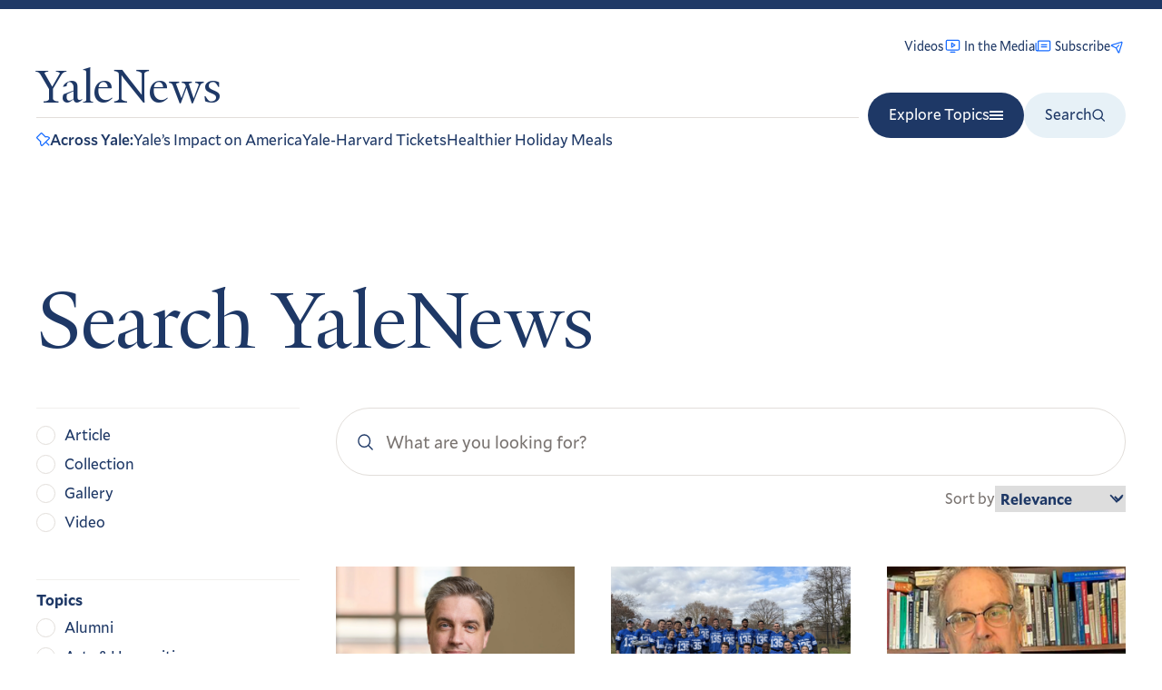

--- FILE ---
content_type: text/html; charset=UTF-8
request_url: https://news.yale.edu/search?sort=search_api_relevance&order=desc&amp%3Border=asc&amp%3Bf%5B0%5D=field_author%3A100241&amp%3Bf%5B1%5D=field_topic%3A41&amp%3Bf%5B2%5D=field_topic%3A31&f%5B0%5D=field_topic%3A46&f%5B1%5D=field_topic%3A36&f%5B2%5D=field_topic%3A41&f%5B3%5D=created%3A2018&f%5B4%5D=field_topic%3A21&f%5B5%5D=field_author%3A99951&f%5B6%5D=field_topic%3A132&f%5B7%5D=field_topic%3A26
body_size: 17163
content:
<!DOCTYPE html>
<html lang="en" dir="ltr" prefix="og: https://ogp.me/ns#">
  <head>
    <meta charset="utf-8" />
<link rel="canonical" href="https://news.yale.edu/search" />
<meta property="fb:admins" content="100007178022728" />
<meta property="fb:app_id" content="1883081775278327" />
<meta name="Generator" content="Drupal 10 (https://www.drupal.org)" />
<meta name="MobileOptimized" content="width" />
<meta name="HandheldFriendly" content="true" />
<meta name="viewport" content="width=device-width, initial-scale=1.0" />
<link rel="apple-touch-icon" href="/sites/default/files/styles/favicon_180x180/public/favicons/Yale%20Favicon.png?itok=t2Vajt6G" />
<link sizes="32x32" rel="icon" type="image/png" href="/sites/default/files/styles/favicon_32x32/public/favicons/Yale%20Favicon.png?itok=2fwrFLTn" />
<link sizes="16x16" rel="icon" type="image/png" href="/sites/default/files/styles/favicon_16x16/public/favicons/Yale%20Favicon.png?itok=q9qITi57" />
<link rel="shortcut icon" href="/sites/default/files/styles/favicon_16x16_ico/public/favicons/Yale%20Favicon.png?itok=t-oCbUjW" />
<script src="/sites/default/files/google_tag/production/google_tag.script.js?t5j444" defer></script>

    <title>Search | Yale News</title>
    <link rel="stylesheet" media="all" href="/sites/default/files/css/css_ES68l7u2oa8dRrXKREQT5iWAb6-1sswJhWIz--s7_bA.css?delta=0&amp;language=en&amp;theme=yalenews&amp;include=eJwrriwuSc3VT0osTtWpTMxJzUstL9ZPz8lPSswBAJZCCqQ" />
<link rel="stylesheet" media="all" href="/sites/default/files/css/css_tGGEwDygrI3P6HWuqV528odO2wlHaa_jm1BqoaYfPhI.css?delta=1&amp;language=en&amp;theme=yalenews&amp;include=eJwrriwuSc3VT0osTtWpTMxJzUstL9ZPz8lPSswBAJZCCqQ" />

    
  </head>
  <body>
        <a href="#main-content" class="visually-hidden focusable skip-to-content">
      Skip to main content
    </a>

    <svg display="none" width="0" height="0" version="1.1" xmlns="http://www.w3.org/2000/svg"
  xmlns:xlink="http://www.w3.org/1999/xlink">
  <defs>
    <symbol id="yale-y" viewBox="0 0 90 88">
      <path d="M73.5708 13.0991L51.1962 51.0222V76.4306C53.8508 82.4983 60.2977 83.2568 66.7446 83.636V87.4283H22.3746V84.0152C28.8215 83.636 36.4062 82.8775 38.3023 78.706V52.5391L15.5485 13.8575C11.3769 7.0314 7.58462 4.75601 0 3.99755V0.584473H38.3023V3.99755C31.0969 4.75601 28.8215 5.8937 26.9254 7.41063L48.1623 44.196L69.02 7.78986C66.7446 5.8937 63.7108 4.75601 56.5054 3.99755V0.584473H89.1192V3.99755C81.9138 4.37678 77.3631 7.0314 73.5708 13.0991Z" />
    </symbol>
    <symbol id="icon-arrow" viewBox="0 0 9 8">
      <path fill-rule="evenodd" clip-rule="evenodd" d="M5.72074 0.623009C5.52548 0.427747 5.2089 0.427747 5.01363 0.623009C4.81837 0.818271 4.81837 1.13485 5.01363 1.33012L7.18303 3.49951H1C0.723858 3.49951 0.5 3.72337 0.5 3.99951C0.5 4.27565 0.723858 4.49951 1 4.49951H7.1831L5.01363 6.66897C4.81837 6.86424 4.81837 7.18082 5.01363 7.37608C5.2089 7.57134 5.52548 7.57134 5.72074 7.37608L8.74372 4.3531C8.93899 4.15784 8.93899 3.84125 8.74372 3.64599L5.72074 0.623009Z"/>
    </symbol>
    <symbol id="icon-pin" viewBox="0 0 17 17">
      <path fill-rule="evenodd" clip-rule="evenodd" d="M6.27515 1.39432L1.39412 6.27849L6.02984 10.9295C6.23898 11.1393 6.29063 11.4593 6.1581 11.7243C5.43141 13.1772 6.22218 14.7048 6.88631 15.6015L15.6027 6.88462C14.5551 6.05145 13.5708 5.89096 12.8586 5.92292C12.4929 5.93933 12.1925 6.00715 11.9873 6.0692C11.885 6.10012 11.8076 6.12925 11.759 6.14904C11.7347 6.15892 11.7178 6.16641 11.7087 6.17056L11.7012 6.17402C11.4364 6.30414 11.1179 6.25125 10.9093 6.04206L6.27515 1.39432ZM11.5722 4.75473L7.22333 0.393094L7.22249 0.392255C6.97121 0.141102 6.63048 0 6.27519 0C5.9199 0 5.57916 0.1411 5.32788 0.392255L0.392194 5.33111C0.141083 5.58242 0 5.9232 0 6.27845C0 6.63342 0.140817 6.97389 0.391551 7.22515L4.72565 11.5735C3.97718 13.6575 5.16586 15.607 5.81337 16.4684L5.816 16.4719C5.93157 16.6236 6.0782 16.7489 6.2461 16.8395C6.414 16.93 6.59929 16.9836 6.78959 16.9968C6.97988 17.01 7.1708 16.9824 7.34957 16.9158C7.52834 16.8493 7.69083 16.7453 7.82619 16.6109L7.82796 16.6091L11.7309 12.706L15.1737 16.1494C15.4429 16.4186 15.8792 16.4186 16.1484 16.1495C16.4176 15.8804 16.4176 15.444 16.1485 15.1748L12.7055 11.7313L16.6063 7.83036C16.7398 7.69718 16.8437 7.53731 16.9112 7.36121C16.9787 7.18511 17.0083 6.99675 16.998 6.80845C16.9877 6.62014 16.9378 6.43612 16.8516 6.26842C16.7657 6.10153 16.6458 5.95454 16.4995 5.83696C15.1471 4.74539 13.8092 4.5005 12.7968 4.54593C12.2965 4.56838 11.8818 4.66107 11.5883 4.74982C11.5829 4.75145 11.5775 4.75309 11.5722 4.75473Z"></path>
    </symbol>
    <symbol id="icon-media-clip" viewBox="0 0 24 24">
      <path fill-rule="evenodd" clip-rule="evenodd" d="M8.625 10.9985C8.625 10.5843 8.96079 10.2485 9.375 10.2485H17.1875C17.6017 10.2485 17.9375 10.5843 17.9375 10.9985C17.9375 11.4127 17.6017 11.7485 17.1875 11.7485H9.375C8.96079 11.7485 8.625 11.4127 8.625 10.9985Z"/>
      <path fill-rule="evenodd" clip-rule="evenodd" d="M8.625 14.1235C8.625 13.7093 8.96079 13.3735 9.375 13.3735H17.1875C17.6017 13.3735 17.9375 13.7093 17.9375 14.1235C17.9375 14.5377 17.6017 14.8735 17.1875 14.8735H9.375C8.96079 14.8735 8.625 14.5377 8.625 14.1235Z"/>
      <path fill-rule="evenodd" clip-rule="evenodd" d="M5.46875 6.27979C5.46046 6.27979 5.45251 6.28308 5.44665 6.28894C5.44079 6.2948 5.4375 6.30275 5.4375 6.31104V18.0298C5.4375 18.31 5.38665 18.5849 5.29006 18.8423H20.3125C20.528 18.8423 20.7346 18.7567 20.887 18.6043C21.0394 18.4519 21.125 18.2453 21.125 18.0298V6.31104C21.125 6.30275 21.1217 6.2948 21.1158 6.28894C21.11 6.28308 21.102 6.27979 21.0938 6.27979H5.46875ZM3.125 20.3423H20.3125C20.9258 20.3423 21.514 20.0986 21.9477 19.665C22.3814 19.2313 22.625 18.6431 22.625 18.0298V6.31104C22.625 5.90492 22.4637 5.51544 22.1765 5.22828C21.8893 4.94111 21.4999 4.77979 21.0938 4.77979H5.46875C5.06264 4.77979 4.67316 4.94111 4.38599 5.22828C4.09883 5.51544 3.9375 5.90492 3.9375 6.31104V18.0298C3.9375 18.2453 3.8519 18.4519 3.69952 18.6043C3.54715 18.7567 3.34049 18.8423 3.125 18.8423C2.71079 18.8423 2.375 19.1781 2.375 19.5923C2.375 20.0065 2.71079 20.3423 3.125 20.3423Z"/>
      <path fill-rule="evenodd" clip-rule="evenodd" d="M1.5625 7.90479C1.97671 7.90479 2.3125 8.24057 2.3125 8.65479V18.0298C2.3125 18.2453 2.3981 18.4519 2.55048 18.6043C2.70285 18.7567 2.90951 18.8423 3.125 18.8423C3.53921 18.8423 3.875 19.1781 3.875 19.5923C3.875 20.0065 3.53921 20.3423 3.125 20.3423C2.51169 20.3423 1.92349 20.0986 1.48982 19.665C1.05614 19.2313 0.8125 18.6431 0.8125 18.0298V8.65479C0.8125 8.24057 1.14829 7.90479 1.5625 7.90479Z"/>
    </symbol>
    <symbol id="icon-videos" viewBox="0 0 24 24">
      <path fill-rule="evenodd" clip-rule="evenodd" d="M19.5 16.2798C19.9142 16.2798 20.25 15.944 20.25 15.5298V5.02979C20.25 4.61557 19.9142 4.27979 19.5 4.27979H4.5C4.08579 4.27979 3.75 4.61557 3.75 5.02979V15.5298C3.75 15.944 4.08579 16.2798 4.5 16.2798H19.5ZM21.75 15.5298C21.75 16.7724 20.7426 17.7798 19.5 17.7798H4.5C3.25736 17.7798 2.25 16.7724 2.25 15.5298V5.02979C2.25 3.78714 3.25736 2.77979 4.5 2.77979H19.5C20.7426 2.77979 21.75 3.78714 21.75 5.02979V15.5298Z"/>
      <path fill-rule="evenodd" clip-rule="evenodd" d="M8.25 20.0298C8.25 19.6156 8.58579 19.2798 9 19.2798H15C15.4142 19.2798 15.75 19.6156 15.75 20.0298C15.75 20.444 15.4142 20.7798 15 20.7798H9C8.58579 20.7798 8.25 20.444 8.25 20.0298Z"/>
      <path fill-rule="evenodd" clip-rule="evenodd" d="M10.1461 6.61853C10.39 6.48801 10.6859 6.50232 10.916 6.65575L15.416 9.65575C15.6247 9.79485 15.75 10.029 15.75 10.2798C15.75 10.5306 15.6247 10.7647 15.416 10.9038L10.916 13.9038C10.6859 14.0573 10.39 14.0716 10.1461 13.941C9.90224 13.8105 9.75 13.5564 9.75 13.2798V7.27979C9.75 7.00319 9.90224 6.74904 10.1461 6.61853ZM11.25 8.68117V11.8784L13.6479 10.2798L11.25 8.68117Z"/>
    </symbol>
    <symbol id="icon-video" viewBox="0 0 7 9">
      <path d="M0.0253887 1.37404C0.0253886 0.990215 0.439954 0.749521 0.773281 0.939814L6.31625 4.10423C6.6524 4.29614 6.65239 4.7808 6.31623 4.97269L0.77326 8.13673C0.439933 8.327 0.0253905 8.0863 0.0253904 7.70249L0.0253887 1.37404Z" />
    </symbol>
    <symbol id="icon-podcast" viewBox="0 0 9 11">
      <path fill-rule="evenodd" clip-rule="evenodd" d="M6.44553 1.94444C6.44553 0.870557 5.57497 0 4.50109 0C3.4272 0 2.55664 0.870557 2.55664 1.94444V5.05556C2.55664 6.12944 3.4272 7 4.50109 7C5.57497 7 6.44553 6.12944 6.44553 5.05556V1.94444ZM4 9.02431V10.5001C4 10.7763 4.22386 11.0001 4.5 11.0001C4.77614 11.0001 5 10.7763 5 10.5001V9.02431C5.8765 8.9139 6.69711 8.5154 7.32843 7.88409C8.07857 7.13395 8.5 6.11653 8.5 5.05566C8.5 4.77952 8.27614 4.55566 8 4.55566C7.72386 4.55566 7.5 4.77952 7.5 5.05566C7.5 5.85131 7.18393 6.61438 6.62132 7.17698C6.05871 7.73959 5.29565 8.05566 4.5 8.05566C3.70435 8.05566 2.94129 7.73959 2.37868 7.17698C1.81607 6.61438 1.5 5.85131 1.5 5.05566C1.5 4.77952 1.27614 4.55566 1 4.55566C0.723858 4.55566 0.5 4.77952 0.5 5.05566C0.5 6.11653 0.921427 7.13395 1.67157 7.88409C2.30289 8.5154 3.1235 8.9139 4 9.02431Z" />
    </symbol>
    <symbol id="icon-facebook" viewBox="0 0 18 18">
      <path d="M6.75 6H4.5V9H6.75V18H10.5V9H13.2315L13.5 6H10.5V4.74975C10.5 4.0335 10.644 3.75 11.3362 3.75H13.5V0H10.644C7.947 0 6.75 1.18725 6.75 3.46125V6Z"></path>
    </symbol>
    <symbol id="icon-instagram" viewBox="0 0 18 18">
      <path d="M9 1.62225C11.403 1.62225 11.688 1.63125 12.6375 1.67475C15.0765 1.78575 16.2157 2.943 16.3267 5.364C16.3702 6.31275 16.3785 6.59775 16.3785 9.00075C16.3785 11.4045 16.3695 11.6888 16.3267 12.6375C16.215 15.0563 15.0788 16.2157 12.6375 16.3267C11.688 16.3702 11.4045 16.3793 9 16.3793C6.597 16.3793 6.312 16.3702 5.36325 16.3267C2.91825 16.215 1.785 15.0525 1.674 12.6368C1.6305 11.688 1.6215 11.4037 1.6215 9C1.6215 6.597 1.63125 6.31275 1.674 5.36325C1.78575 2.943 2.922 1.785 5.36325 1.674C6.31275 1.63125 6.597 1.62225 9 1.62225ZM9 0C6.55575 0 6.24975 0.0105 5.28975 0.054C2.02125 0.204 0.20475 2.0175 0.05475 5.289C0.0105 6.24975 0 6.55575 0 9C0 11.4443 0.0105 11.751 0.054 12.711C0.204 15.9795 2.0175 17.796 5.289 17.946C6.24975 17.9895 6.55575 18 9 18C11.4443 18 11.751 17.9895 12.711 17.946C15.9765 17.796 17.7975 15.9825 17.9453 12.711C17.9895 11.751 18 11.4443 18 9C18 6.55575 17.9895 6.24975 17.946 5.28975C17.799 2.02425 15.9832 0.20475 12.7117 0.05475C11.751 0.0105 11.4443 0 9 0ZM9 4.3785C6.44775 4.3785 4.3785 6.44775 4.3785 9C4.3785 11.5523 6.44775 13.6223 9 13.6223C11.5523 13.6223 13.6215 11.553 13.6215 9C13.6215 6.44775 11.5523 4.3785 9 4.3785ZM9 12C7.34325 12 6 10.6575 6 9C6 7.34325 7.34325 6 9 6C10.6568 6 12 7.34325 12 9C12 10.6575 10.6568 12 9 12ZM13.8045 3.11625C13.2075 3.11625 12.7238 3.6 12.7238 4.19625C12.7238 4.7925 13.2075 5.27625 13.8045 5.27625C14.4008 5.27625 14.8837 4.7925 14.8837 4.19625C14.8837 3.6 14.4008 3.11625 13.8045 3.11625Z"/>
    </symbol>
    <symbol id="icon-youtube" viewBox="0 0 19 19">
      <path d="M15.4561 2.50934C12.6163 2.3155 6.2912 2.31629 3.45527 2.50934C0.384532 2.71895 0.0228513 4.57384 0 9.45614C0.0228513 14.3298 0.38138 16.1925 3.45527 16.4029C6.29199 16.596 12.6163 16.5968 15.4561 16.4029C18.5269 16.1933 18.8886 14.3384 18.9114 9.45614C18.8886 4.58251 18.53 2.71973 15.4561 2.50934ZM7.09178 12.608V6.30423L13.3956 9.45062L7.09178 12.608Z"></path>
    </symbol>
    <symbol id="icon-twitter" viewBox="0 0 24 24">
      <path d="M18.2048 2.25H21.5128L14.2858 10.51L22.7878 21.75H16.1298L10.9158 14.933L4.94984 21.75H1.63984L9.36984 12.915L1.21484 2.25H8.03984L12.7528 8.481L18.2048 2.25ZM17.0438 19.77H18.8768L7.04484 4.126H5.07784L17.0438 19.77Z" />
    </symbol>
    <symbol id="icon-linkedin" viewBox="0 0 24 24">
      <path d="M21.959 13.7189V21.0979H17.681V14.2129C17.681 12.4829 17.062 11.3029 15.514 11.3029C14.332 11.3029 13.628 12.0989 13.319 12.8679C13.206 13.1429 13.177 13.5259 13.177 13.9109V21.0979H8.897C8.897 21.0979 8.955 9.43788 8.897 8.22888H13.177V10.0529L13.149 10.0949H13.177V10.0529C13.745 9.17788 14.76 7.92688 17.033 7.92688C19.848 7.92688 21.959 9.76688 21.959 13.7189ZM4.421 2.02588C2.958 2.02588 2 2.98588 2 4.24888C2 5.48388 2.93 6.47288 4.365 6.47288H4.393C5.886 6.47288 6.813 5.48388 6.813 4.24888C6.787 2.98588 5.886 2.02588 4.421 2.02588ZM2.254 21.0979H6.532V8.22888H2.254V21.0979Z" />
    </symbol>
    <symbol id="icon-threads" viewBox="0 0 878 1000">
      <path d="M446.7,1000h-0.3c-149.2-1-263.9-50.2-341-146.2C36.9,768.3,1.5,649.4,0.3,500.4v-0.7 c1.2-149.1,36.6-267.9,105.2-353.4C182.5,50.2,297.3,1,446.4,0h0.3h0.3c114.4,0.8,210.1,30.2,284.4,87.4 c69.9,53.8,119.1,130.4,146.2,227.8l-85,23.7c-46-165-162.4-249.3-346-250.6c-121.2,0.9-212.9,39-272.5,113.2 C118.4,271,89.6,371.4,88.5,500c1.1,128.6,29.9,229,85.7,298.5c59.6,74.3,151.3,112.4,272.5,113.2c109.3-0.8,181.6-26.3,241.7-85.2 c68.6-67.2,67.4-149.7,45.4-199.9c-12.9-29.6-36.4-54.2-68.1-72.9c-8,56.3-25.9,101.9-53.5,136.3c-36.9,45.9-89.2,71-155.4,74.6 c-50.1,2.7-98.4-9.1-135.8-33.4c-44.3-28.7-70.2-72.5-73-123.5c-2.7-49.6,17-95.2,55.4-128.4c36.7-31.7,88.3-50.3,149.3-53.8 c44.9-2.5,87-0.5,125.8,5.9c-5.2-30.9-15.6-55.5-31.2-73.2c-21.4-24.4-54.5-36.8-98.3-37.1c-0.4,0-0.8,0-1.2,0 c-35.2,0-83,9.7-113.4,55L261.2,327c40.8-60.6,107-94,186.6-94c0.6,0,1.2,0,1.8,0c133.1,0.8,212.4,82.3,220.3,224.5 c4.5,1.9,9,3.9,13.4,5.9c62.1,29.2,107.5,73.4,131.4,127.9c33.2,75.9,36.3,199.6-64.5,298.3C673.1,965,579.6,999.1,447,1000 L446.7,1000L446.7,1000z M488.5,512.9c-10.1,0-20.3,0.3-30.8,0.9c-76.5,4.3-124.2,39.4-121.5,89.3c2.8,52.3,60.5,76.6,116,73.6 c51-2.7,117.4-22.6,128.6-154.6C552.6,516,521.7,512.9,488.5,512.9z"/>
    </symbol>
    <symbol id="icon-email" viewBox="0 0 18 18">
      <path d="M8.38639 10.1004L11.4224 16.3911C11.6599 16.8832 12.378 16.8275 12.5368 16.3047L16.7247 2.52246C16.864 2.06383 16.4359 1.63502 15.977 1.77367L2.15398 5.95054C1.62996 6.10889 1.57431 6.82875 2.06777 7.06575L8.38639 10.1004ZM8.38639 10.1004L12.1358 6.37874" stroke-width="1.52" stroke-linecap="round" stroke-linejoin="round" fill="none"/>
    </symbol>
    <symbol id="icon-share" viewBox="0 0 15 15">
      <path d="M0.501857 13.4065C1.6887 12.1545 4.80436 9.49859 9.2316 9.49859V12.9266L15 7.21328L9.2316 1.5V4.92797C5.42446 4.92797 0.543678 8.5309 0.00216958 13.1794C-0.00532686 13.2396 0.00671553 13.3006 0.036553 13.3535C0.0663905 13.4065 0.112474 13.4487 0.168131 13.474C0.223789 13.4993 0.28613 13.5064 0.346129 13.4942C0.406128 13.4821 0.46067 13.4514 0.501857 13.4065Z"></path>
    </symbol>
    <symbol id="icon-context-menu" viewBox="0 0 18 18">
      <path d="M4 9C4 10.1046 3.10457 11 2 11C0.895431 11 0 10.1046 0 9C0 7.89543 0.895431 7 2 7C3.10457 7 4 7.89543 4 9ZM11 9C11 10.1046 10.1046 11 9 11C7.89543 11 7 10.1046 7 9C7 7.89543 7.89543 7 9 7C10.1046 7 11 7.89543 11 9ZM16 11C17.1046 11 18 10.1046 18 9C18 7.89543 17.1046 7 16 7C14.8954 7 14 7.89543 14 9C14 10.1046 14.8954 11 16 11Z"></path>
    </symbol>
    <symbol id="icon-play" viewBox="0 0 15 15">
      <path d="M2.5 1.53177V13.4682C2.5018 13.5635 2.52905 13.6566 2.57902 13.7382C2.62899 13.8197 2.69991 13.8869 2.78462 13.9328C2.86933 13.9788 2.96484 14.0019 3.06153 13.9999C3.15821 13.9979 3.25264 13.9708 3.33531 13.9213L13.2408 7.9531C13.3199 7.90592 13.3853 7.83943 13.4307 7.76006C13.4761 7.68069 13.5 7.59111 13.5 7.5C13.5 7.40889 13.4761 7.31931 13.4307 7.23994C13.3853 7.16057 13.3199 7.09408 13.2408 7.0469L3.33531 1.07866C3.25264 1.02923 3.15821 1.00213 3.06153 1.00012C2.96484 0.998108 2.86933 1.02124 2.78462 1.06719C2.69991 1.11314 2.62899 1.18029 2.57902 1.26185C2.52905 1.34341 2.5018 1.43651 2.5 1.53177Z"></path>
    </symbol>
    <symbol id="icon-play--filled" viewBox="0 0 52 52">
      <circle cx="26" cy="26" r="26" fill="white"/>
      <path d="M22 19.6136V33.3864C22.0021 33.4963 22.0343 33.6038 22.0934 33.6979C22.1524 33.792 22.2363 33.8694 22.3364 33.9225C22.4365 33.9755 22.5494 34.0022 22.6636 33.9999C22.7779 33.9975 22.8895 33.9663 22.9872 33.9092L34.6936 27.0228C34.7871 26.9684 34.8645 26.8917 34.9181 26.8001C34.9718 26.7085 35 26.6051 35 26.5C35 26.3949 34.9718 26.2915 34.9181 26.1999C34.8645 26.1083 34.7871 26.0316 34.6936 25.9772L22.9872 19.0908C22.8895 19.0337 22.7779 19.0025 22.6636 19.0001C22.5494 18.9978 22.4365 19.0245 22.3364 19.0775C22.2363 19.1306 22.1524 19.208 22.0934 19.3021C22.0343 19.3962 22.0021 19.5037 22 19.6136Z" fill="#1E3866"/>
    </symbol>
    <symbol id="icon-pause" viewBox="0 0 15 15">
      <path d="M6 2H3V13H6V2ZM12 2H9V13H12V2Z"></path>
    </symbol>
    <symbol id="icon-search" viewBox="0 0 16 16">
      <path fill-rule="evenodd" clip-rule="evenodd" d="M7.0834 1.75C4.27592 1.75 2 4.02592 2 6.8334C2 9.64089 4.27592 11.9168 7.0834 11.9168C9.89089 11.9168 12.1668 9.64089 12.1668 6.8334C12.1668 4.02592 9.89089 1.75 7.0834 1.75ZM0.5 6.8334C0.5 3.19749 3.44749 0.25 7.0834 0.25C10.7193 0.25 13.6668 3.19749 13.6668 6.8334C13.6668 10.4693 10.7193 13.4168 7.0834 13.4168C3.44749 13.4168 0.5 10.4693 0.5 6.8334Z" />
      <path fill-rule="evenodd" clip-rule="evenodd" d="M10.6787 10.4277C10.9715 10.1348 11.4464 10.1348 11.7393 10.4277L15.7811 14.4695C16.074 14.7624 16.074 15.2373 15.7811 15.5302C15.4882 15.823 15.0134 15.823 14.7205 15.5302L10.6787 11.4883C10.3858 11.1954 10.3858 10.7206 10.6787 10.4277Z" />
    </symbol>
    <symbol id="icon-calendar" width="19" height="20" viewBox="0 0 19 20" fill="none">
      <path d="M16.6875 2.59375H2.3125C1.91555 2.59375 1.59375 2.91555 1.59375 3.3125V17.6875C1.59375 18.0845 1.91555 18.4062 2.3125 18.4062H16.6875C17.0845 18.4062 17.4062 18.0845 17.4062 17.6875V3.3125C17.4062 2.91555 17.0845 2.59375 16.6875 2.59375Z" stroke-width="1.5" stroke-linecap="round" stroke-linejoin="round"/>
      <path d="M13.8125 1.15625V4.03125" stroke-width="1.5" stroke-linecap="round" stroke-linejoin="round"/>
      <path d="M5.1875 1.15625V4.03125" stroke-width="1.5" stroke-linecap="round" stroke-linejoin="round"/>
      <path d="M1.59375 6.90625H17.4062" stroke-width="1.5" stroke-linecap="round" stroke-linejoin="round"/>
    </symbol>
    <symbol id="icon-x" viewBox="0 0 8 8" fill="none">
      <path d="M1 1L7 7" stroke="currentColor" stroke-width="1" stroke-linecap="round" stroke-linejoin="round"/>
      <path d="M1 7L7 1" stroke="currentColor" stroke-width="1" stroke-linecap="round" stroke-linejoin="round"/>
    </symbol>
    <symbol id="icon-enter" viewBox="0 0 256 256">
      <path d="M184,104v32a8,8,0,0,1-8,8H99.31l10.35,10.34a8,8,0,0,1-11.32,11.32l-24-24a8,8,0,0,1,0-11.32l24-24a8,8,0,0,1,11.32,11.32L99.31,128H168V104a8,8,0,0,1,16,0Zm48-48V200a16,16,0,0,1-16,16H40a16,16,0,0,1-16-16V56A16,16,0,0,1,40,40H216A16,16,0,0,1,232,56ZM216,200V56H40V200H216Z"></path>
    </symbol>
    <symbol id="icon-external-link" viewBox="0 0 16 16">
      <path d="M9.15918 0.999883C9.15924 0.585669 9.49508 0.249935 9.9093 0.25L14.9658 0.25079C15.1691 0.241481 15.3755 0.314441 15.5307 0.46967C15.6873 0.626262 15.7601 0.834872 15.7493 1.03988L15.7501 6.09079C15.7502 6.50501 15.4144 6.84084 15.0002 6.84091C14.586 6.84097 14.2502 6.50524 14.2501 6.09103L14.2496 2.81144L9.16705 7.89397C8.87416 8.18686 8.39928 8.18686 8.10639 7.89397C7.8135 7.60107 7.8135 7.1262 8.10639 6.83331L13.1892 1.75051L9.90906 1.75C9.49485 1.74994 9.15911 1.4141 9.15918 0.999883ZM7.36364 4.29492H1.75V14.2495H11.7045V8.63583C11.7045 8.22162 12.0403 7.88583 12.4545 7.88583C12.8688 7.88583 13.2045 8.22162 13.2045 8.63583V14.3631C13.2045 14.7308 13.0585 15.0834 12.7985 15.3434C12.5385 15.6034 12.1859 15.7495 11.8182 15.7495H1.63636C1.26868 15.7495 0.916051 15.6034 0.656057 15.3434C0.396063 15.0834 0.25 14.7308 0.25 14.3631V4.18129C0.25 3.8136 0.396063 3.46097 0.656057 3.20098C0.91605 2.94099 1.26868 2.79492 1.63636 2.79492H7.36364C7.77785 2.79492 8.11364 3.13071 8.11364 3.54492C8.11364 3.95914 7.77785 4.29492 7.36364 4.29492Z"></path>
    </symbol>
    <symbol id="icon-lock" viewBox="0 0 12 13" fill="none">
      <path d="M10.24 4.95996H1.44C1.19699 4.95996 1 5.15696 1 5.39996V11.56C1 11.803 1.19699 12 1.44 12H10.24C10.483 12 10.68 11.803 10.68 11.56V5.39996C10.68 5.15696 10.483 4.95996 10.24 4.95996Z" fill="#1E3866" stroke="#1E3866" stroke-width="1.2" stroke-linecap="round" stroke-linejoin="round"/>
      <path d="M3.64062 4.96V3.2C3.64063 2.61652 3.87241 2.05695 4.28499 1.64437C4.69757 1.23179 5.25715 1 5.84062 1C6.4241 1 6.98368 1.23179 7.39626 1.64437C7.80884 2.05695 8.04062 2.61652 8.04062 3.2V4.96" stroke="#1E3866" stroke-width="1.2" stroke-linecap="round" stroke-linejoin="round"/>
    </symbol>
    <symbol id="icon-event" viewBox="0 0 27 27">
      <path d="M22.0248 4.4104H19.4657V3.4552C19.4657 3.20187 19.3758 2.95891 19.2158 2.77977C19.0558 2.60064 18.8389 2.5 18.6126 2.5C18.3864 2.5 18.1694 2.60064 18.0094 2.77977C17.8494 2.95891 17.7596 3.20187 17.7596 3.4552V4.4104H9.22912V3.4552C9.22912 3.20187 9.13925 2.95891 8.97927 2.77977C8.8193 2.60064 8.60232 2.5 8.37608 2.5C8.14984 2.5 7.93286 2.60064 7.77289 2.77977C7.61291 2.95891 7.52304 3.20187 7.52304 3.4552V4.4104H4.9639C4.51142 4.4104 4.07747 4.61167 3.75751 4.96994C3.43756 5.32821 3.25781 5.81413 3.25781 6.3208V22.4248C3.25781 22.9315 3.43756 23.4174 3.75751 23.7757C4.07747 24.1339 4.51142 24.3352 4.9639 24.3352H13.4943H22.0248C22.4773 24.3352 22.9112 24.1339 23.2312 23.7757C23.5511 23.4174 23.7309 22.9315 23.7309 22.4248V6.3208C23.7309 5.81413 23.5511 5.32821 23.2312 4.96994C22.9112 4.61167 22.4773 4.4104 22.0248 4.4104ZM7.52304 6.3208V7.276C7.52304 7.52934 7.61291 7.7723 7.77289 7.95143C7.93286 8.13056 8.14984 8.2312 8.37608 8.2312C8.60232 8.2312 8.8193 8.13056 8.97927 7.95143C9.13925 7.7723 9.22912 7.52934 9.22912 7.276V6.3208H17.7596V7.276C17.7596 7.52934 17.8494 7.7723 18.0094 7.95143C18.1694 8.13056 18.3864 8.2312 18.6126 8.2312C18.8389 8.2312 19.0558 8.13056 19.2158 7.95143C19.3758 7.7723 19.4657 7.52934 19.4657 7.276V6.3208H22.0248V10.1416H4.9639V6.3208H7.52304ZM22.0248 22.4248H4.9639V12.052H22.0248V22.4248Z"/>
    </symbol>

    <symbol id="icon-alert" viewBox="0 0 30 30" fill="none">
      <path d="M15 28.5C22.4558 28.5 28.5 22.4558 28.5 15C28.5 7.54416 22.4558 1.5 15 1.5C7.54416 1.5 1.5 7.54416 1.5 15C1.5 22.4558 7.54416 28.5 15 28.5Z" stroke="currentColor" stroke-width="1.5" stroke-linecap="round" stroke-linejoin="round"/>
      <path d="M13.875 13.875C14.1734 13.875 14.4595 13.9935 14.6705 14.2045C14.8815 14.4155 15 14.7016 15 15V20.625C15 20.9234 15.1185 21.2095 15.3295 21.4205C15.5405 21.6315 15.8266 21.75 16.125 21.75" stroke="currentColor" stroke-width="1.5" stroke-linecap="round" stroke-linejoin="round"/>
      <path d="M14.4375 10.5C15.3695 10.5 16.125 9.74448 16.125 8.8125C16.125 7.88052 15.3695 7.125 14.4375 7.125C13.5055 7.125 12.75 7.88052 12.75 8.8125C12.75 9.74448 13.5055 10.5 14.4375 10.5Z" fill="currentColor"/>
    </symbol>
  </defs>
</svg>



    <noscript><iframe src="https://www.googletagmanager.com/ns.html?id=GTM-KJQ36CP" height="0" width="0" style="display:none;visibility:hidden"></iframe></noscript>
      <div class="dialog-off-canvas-main-canvas" data-off-canvas-main-canvas>
    
<div class="layout-container js--reveal-page">

  <header role="banner">
      <div class="header-region">
    <div id="block-yalenews-yalenewsnav">
  
    
      
<nav class="nav">

  <div class="nav__primary">
    <div class="nav__primary-top">
      <a href="/" class="nav__logo">
        YaleNews
      </a>

      <div class="nav__ctas">
                  <ul class="nav__link-list">
                          <li class="nav__list-item">
                <a href="/videos" class="nav__cta">
                  <span class="nav__cta-label">Videos</span>

                                                            <span class="nav__cta-icon"><?xml version="1.0" encoding="UTF-8"?>
<svg xmlns="http://www.w3.org/2000/svg" width="24" height="24" viewBox="0 0 24 24" fill="none">
  <path d="M4.5 17.75L19.5 17.75C20.3284 17.75 21 17.0784 21 16.25V5.75C21 4.92157 20.3284 4.25 19.5 4.25L4.5 4.25C3.67157 4.25 3 4.92157 3 5.75V16.25C3 17.0784 3.67157 17.75 4.5 17.75Z" stroke-width="1.5" stroke-linecap="round" stroke-linejoin="round"></path>
  <path d="M15 20.75H9" stroke-width="1.5" stroke-linecap="round" stroke-linejoin="round"></path>
  <path d="M15 11L10.5 8V14L15 11Z" stroke-width="1.5" stroke-linecap="round" stroke-linejoin="round"></path>
</svg>
</span>
                                                      </a>
              </li>
                          <li class="nav__list-item">
                <a href="/media" class="nav__cta">
                  <span class="nav__cta-label">In the Media</span>

                                                            <span class="nav__cta-icon"><?xml version="1.0" encoding="UTF-8"?>
<svg xmlns="http://www.w3.org/2000/svg" viewBox="0 0 25 25" fill="none">
  <path d="M9.375 10.9375H17.1875" stroke-width="1.5" stroke-linecap="round" stroke-linejoin="round"></path>
  <path d="M9.375 14.0625H17.1875" stroke-width="1.5" stroke-linecap="round" stroke-linejoin="round"></path>
  <path d="M3.125 19.5312C3.5394 19.5312 3.93683 19.3666 4.22985 19.0736C4.52288 18.7806 4.6875 18.3832 4.6875 17.9688V6.25C4.6875 6.0428 4.76981 5.84409 4.91632 5.69757C5.06284 5.55106 5.26155 5.46875 5.46875 5.46875H21.0938C21.301 5.46875 21.4997 5.55106 21.6462 5.69757C21.7927 5.84409 21.875 6.0428 21.875 6.25V17.9688C21.875 18.3832 21.7104 18.7806 21.4174 19.0736C21.1243 19.3666 20.7269 19.5312 20.3125 19.5312H3.125Z" stroke-width="1.5" stroke-linecap="round" stroke-linejoin="round"></path>
  <path d="M3.125 19.5312C2.7106 19.5312 2.31317 19.3666 2.02015 19.0736C1.72712 18.7806 1.5625 18.3832 1.5625 17.9688V8.59375" stroke-width="1.5" stroke-linecap="round" stroke-linejoin="round"></path>
</svg>
</span>
                                                      </a>
              </li>
            
                          <li>
                <a href="https://subscribe.yale.edu/browse?search=Yale+Today" class="nav__cta">
                  <span class="nav__cta-label">Subscribe</span>
                  <span class="nav__cta-icon nav__cta-icon--email">
                    <svg class="nav__cta-icon" aria-hidden="true">
                      <use href="#icon-email"></use>
                    </svg>
                  </span>
                </a>
              </li>
                      </ul>
        
      </div>
    </div>

    <div class="nav__buttons">
      <button class="nav__menu js--menu-open" aria-expanded="false" aria-haspopup="true" aria-controls="site-menu">
        <label for="no-js-menu-toggle">
          <span class="nav__menu-label">Explore Topics</span>
          <span class="nav__menu-hamburger">
            <span class="nav__menu-lines"></span>
          </span>
        </label>
      </button>
      <button class="nav__search js--search-modal-open" aria-expanded="false" aria-haspopup="true" aria-controls="site-search-modal">
        <label for="no-js-search-modal-toggle">
          <span>Search</span>
          <svg aria-hidden="true">
            <use href="#icon-search"></use>
          </svg>
        </label>
      </button>
    </div>
  </div>

  <div class="nav__secondary nav__secondary--featured">
          <div class="nav__featured">
        <svg class="nav__featured-icon" aria-hidden="true">
          <use href="#icon-pin"></use>
        </svg>

        
<span class="nav__featured-label">Across Yale:</span>
<ul class="nav__featured-list">
      <li class="nav__list-item">
      <a href="https://www.yale.edu/yales-impact-america" class="nav__link">Yale’s Impact on America</a>
    </li>
      <li class="nav__list-item">
      <a href="https://athletics.ticketing.yale.edu/Online/default.asp?BOparam%3A%3AWScontent%3A%3AloadArticle%3A%3Apermalink=football&amp;BOparam%3A%3AWScontent%3A%3AloadArticle%3A%3Acontext_id=" class="nav__link">Yale-Harvard Tickets</a>
    </li>
      <li class="nav__list-item">
      <a href="/2025/11/18/be-filled-cheer-and-not-regret-tips-savoring-healthier-holiday-meals" class="nav__link">Healthier Holiday Meals</a>
    </li>
  </ul>
      </div>

      </div>
</nav>

  </div>

  </div>

  </header>

  <input type="checkbox" id="no-js-menu-toggle" class="no-js-menu-toggle visually-hidden" data-no-js>
<nav class="menu js--menu" aria-hidden="true" id="site-menu">
  <div class="menu__inner">
    <div class="menu__topper">
      <button class="menu__close-button js--menu-close">
        <label for="no-js-menu-toggle">
          Close
          <svg aria-hidden="true">
            <use href="#icon-x"></use>
          </svg>
        </label>
      </button>
    </div>

    <div class="menu__grid">
            <div class="menu__search-form menu__transition">
        <form class="search-form" action="/search">
          <label class="search-form__label" for="search-input">Search</label>
          <div class="search-form__input-group">
            <input class="search-form__input" type="search" id="search-input" name="search" placeholder="Search Yale News" autocomplete="off">
            <button class="search-form__submit" type="submit">
              <span class="visually-hidden">Search</span>
              <svg class="search-form__submit-icon" aria-hidden="true">
                <use href="#icon-search"></use>
              </svg>
            </button>
          </div>
        </form>
      </div>

                    <ul class="menu__top-nav menu__transition">
                      <li>
              <a href="/videos" class="menu__top-nav-link">Videos</a>
            </li>
                      <li>
              <a href="/media" class="menu__top-nav-link">In the Media</a>
            </li>
          
                      <li>
              <a href="https://subscribe.yale.edu/browse?search=Yale+Today" class="menu__top-nav-link" target="_blank" rel="noopener noreferrer">Subscribe</a>
            </li>
                  </ul>
      
                    <div class="menu__featured menu__transition">
          <div class="menu__featured-inner">
            <svg class="nav__featured-icon" aria-hidden="true">
              <use href="#icon-pin"></use>
            </svg>
            <span class="menu__featured-label">Across Yale:&nbsp;</span>
            <ul class="menu__featured-list">
                              <li>
                  <a class="menu__featured-link" href="https://www.yale.edu/yales-impact-america">
                    <span class="menu__featured-link-text">Yale’s Impact on America</span>
                  </a>
                </li>
                              <li>
                  <a class="menu__featured-link" href="https://athletics.ticketing.yale.edu/Online/default.asp?BOparam%3A%3AWScontent%3A%3AloadArticle%3A%3Apermalink=football&amp;BOparam%3A%3AWScontent%3A%3AloadArticle%3A%3Acontext_id=">
                    <span class="menu__featured-link-text">Yale-Harvard Tickets</span>
                  </a>
                </li>
                              <li>
                  <a class="menu__featured-link" href="/2025/11/18/be-filled-cheer-and-not-regret-tips-savoring-healthier-holiday-meals">
                    <span class="menu__featured-link-text">Healthier Holiday Meals</span>
                  </a>
                </li>
                          </ul>
          </div>
        </div>
      
                    <div class="menu__explore menu__transition">
          <ul class="menu__topic-list">
                          <li>
                <a class="menu__topic-link" href="/topics/alumni">
                  <span class="menu__topic-link-text">Alumni</span>
                </a>
              </li>
                          <li>
                <a class="menu__topic-link" href="/topics/arts-humanities">
                  <span class="menu__topic-link-text">Arts &amp; Humanities</span>
                </a>
              </li>
                          <li>
                <a class="menu__topic-link" href="/topics/business">
                  <span class="menu__topic-link-text">Business</span>
                </a>
              </li>
                          <li>
                <a class="menu__topic-link" href="/topics/campus-community">
                  <span class="menu__topic-link-text">Campus &amp; Community</span>
                </a>
              </li>
                          <li>
                <a class="menu__topic-link" href="/topics/environment">
                  <span class="menu__topic-link-text">Environment</span>
                </a>
              </li>
                          <li>
                <a class="menu__topic-link" href="/topics/health-medicine">
                  <span class="menu__topic-link-text">Health &amp; Medicine</span>
                </a>
              </li>
                          <li>
                <a class="menu__topic-link" href="/topics/international">
                  <span class="menu__topic-link-text">International</span>
                </a>
              </li>
                          <li>
                <a class="menu__topic-link" href="/topics/law">
                  <span class="menu__topic-link-text">Law</span>
                </a>
              </li>
                          <li>
                <a class="menu__topic-link" href="/topics/science-technology">
                  <span class="menu__topic-link-text">Science &amp; Technology</span>
                </a>
              </li>
                          <li>
                <a class="menu__topic-link" href="/topics/social-sciences">
                  <span class="menu__topic-link-text">Social Sciences</span>
                </a>
              </li>
                          <li>
                <a class="menu__topic-link" href="/topics/memoriam">
                  <span class="menu__topic-link-text">In Memoriam</span>
                </a>
              </li>
                          <li>
                <a class="menu__topic-link" href="/collections">
                  <span class="menu__topic-link-text">Story Collections</span>
                </a>
              </li>
                      </ul>
        </div>
      
                    <ul class="menu__school-list menu__transition">
                      <li>
              <a class="menu__link" href="/yale-college">
                                  <img class="menu__link-icon" src="/sites/default/files/2024-07/yale-college_0.svg" alt="Yale College Shield" />
                
                Yale College
              </a>
            </li>
                      <li>
              <a class="menu__link" href="/graduate-school-arts-sciences">
                                  <img class="menu__link-icon" src="/sites/default/files/2024-07/graduate-school-of-arts-and-sciences.svg" alt="Graduate School of Arts &amp; Sciences Shield" />
                
                Graduate School of Arts &amp; Sciences
              </a>
            </li>
                      <li>
              <a class="menu__link" href="/school-architecture">
                                  <img class="menu__link-icon" src="/sites/default/files/2024-07/school-of-architecture.svg" alt="School of Architecture Shield" />
                
                School of Architecture
              </a>
            </li>
                      <li>
              <a class="menu__link" href="/school-art">
                                  <img class="menu__link-icon" src="/sites/default/files/2024-07/school-of-art.svg" alt="School of Art Shield" />
                
                School of Art
              </a>
            </li>
                      <li>
              <a class="menu__link" href="/divinity-school">
                                  <img class="menu__link-icon" src="/sites/default/files/2024-07/divinity-school.svg" alt="Divinity School Shield" />
                
                Divinity School
              </a>
            </li>
                      <li>
              <a class="menu__link" href="/david-geffen-school-drama">
                                  <img class="menu__link-icon" src="/sites/default/files/2024-07/school-of-drama.svg" alt="David Geffen School of Drama Shield" />
                
                David Geffen School of Drama
              </a>
            </li>
                      <li>
              <a class="menu__link" href="/school-engineering-applied-science">
                                  <img class="menu__link-icon" src="/sites/default/files/2024-07/school-of-engineering.svg" alt="School of Engineering &amp; Applied Science Shield" />
                
                School of Engineering &amp; Applied Science
              </a>
            </li>
                      <li>
              <a class="menu__link" href="/school-environment">
                                  <img class="menu__link-icon" src="/sites/default/files/2024-07/school-of-forestry.png" alt="School of the Environment Shield" />
                
                School of the Environment
              </a>
            </li>
                      <li>
              <a class="menu__link" href="/jackson-school-global-affairs">
                                  <img class="menu__link-icon" src="/sites/default/files/2024-07/jackson-school-of-global-affairs.svg" alt="Jackson School of Global Affairs Shield" />
                
                Jackson School of Global Affairs
              </a>
            </li>
                      <li>
              <a class="menu__link" href="/law-school">
                                  <img class="menu__link-icon" src="/sites/default/files/2024-12/law_school_shield-YN.svg" alt="Law School Shield" />
                
                Law School
              </a>
            </li>
                      <li>
              <a class="menu__link" href="/school-management">
                                  <img class="menu__link-icon" src="/sites/default/files/2024-07/school-of-management.svg" alt="School of Management Shield" />
                
                School of Management
              </a>
            </li>
                      <li>
              <a class="menu__link" href="/school-medicine">
                                  <img class="menu__link-icon" src="/sites/default/files/2024-07/school-of-medicine.svg" alt="School of Medicine Shield" />
                
                School of Medicine
              </a>
            </li>
                      <li>
              <a class="menu__link" href="/school-music">
                                  <img class="menu__link-icon" src="/sites/default/files/2024-07/school-of-music.svg" alt="School of Music Shield" />
                
                School of Music
              </a>
            </li>
                      <li>
              <a class="menu__link" href="/school-nursing">
                                  <img class="menu__link-icon" src="/sites/default/files/2024-07/school-of-nursing.svg" alt="School of Nursing Shield" />
                
                School of Nursing
              </a>
            </li>
                      <li>
              <a class="menu__link" href="/school-public-health">
                                  <img class="menu__link-icon" src="/sites/default/files/2024-07/school-of-public-health.svg" alt="School of Public Health Shield" />
                
                School of Public Health
              </a>
            </li>
                  </ul>
          </div>

  </div>
</nav>
  <input type="checkbox" id="no-js-search-modal-toggle" class="no-js-search-modal-toggle visually-hidden" data-no-js>

<div
  class="search-modal js--search-modal"
  id="site-search-modal"
  aria-hidden="true"
  role="search"
  data-algolia-api="c3a7f7f1f3fbecc6b6f5b11a90e95069"
  data-algolia-app="BBDB04I18X"
  data-algolia-index="live_yalenews"
>
  <form class="search-modal__inner" action="/search">
    <div class="search-modal__controls">
      <label for="yalenews-search-modal-input" class="visually-hidden">Search YaleNews</label>
      <input class="search-modal__input" name="search" data-search-input id="yalenews-search-modal-input "type="search" placeholder="What are you looking for?">
    </div>
    <div class="search-modal__filters" data-search-filters>
      <div class="search-modal__filter-group search-modal__filter-group--type" data-search-filter="type" data-search-filter-label="types"></div>
      <div class="search-modal__filter-group" data-search-filter="field_topics" data-search-filter-label="topics"></div>
      <div class="search-modal__filter-group" data-search-filter="field_school" data-search-filter-label="schools"></div>
    </div>
    <div class="search-modal__results">
      <div data-search-hits></div>
    </div>
    <div class="search-modal__footer">
      <noscript>
        <input type="hidden" name="no_js" value="1">
      </noscript>

      <div class="search-modal__sortby sortby__controls">
        <span class="sortby__label">Sort by</span>
        <div data-search-sortby></div>
      </div>
      <div class="search-modal__stats" data-search-stats></div>
      <div class="search-modal__buttons">
        <button class="js--search-modal-close search-modal__close-button" type="button">
          <label for="no-js-search-modal-toggle">Close</label>
        </button>
        <button type="submit" class="search-modal__search-button">Search</button>
      </div>
    </div>
  </form>
</div>

  

  

  

  <main role="main">
    <a id="main-content" tabindex="-1"></a>
    <div class="layout-content">
        <div>
    <div data-drupal-messages-fallback class="hidden"></div><noscript>
  <style>
    .search-page__results {
      opacity: 1 !important;
    }

    .search-page__grid {
      display: block;
    }
    .search-page__filters {
      display: none;
    }
    .search-page__controls {
      display: flex;
      gap: 10px;
      margin-bottom: 40px;
    }
  </style>
</noscript>

<div
  class="search-page js--search-page"
  data-algolia-api="c3a7f7f1f3fbecc6b6f5b11a90e95069"
  data-algolia-app="BBDB04I18X"
  data-algolia-index="live_yalenews"
>

  <header class="search-page__header">
    <h1 class="search-page__title">Search YaleNews</h1>
  </header>

  <div class="search-page__grid">

    <div class="search-page__controls">
      <form action="/search">
        <label for="yalenews-search-page-input" class="visually-hidden">Search YaleNews</label>
        <input class="search-page__input" data-search-input id="yalenews-search-page-input" name="search" type="search" placeholder="What are you looking for?" value="">

        <noscript>
          <input type="hidden" name="no_js" value="1">
          <button type="submit" class="no-js-search-submit">Search</button>
        </noscript>
        <div class="search-page__sortby sortby__controls">
          <span class="sortby__label">Sort by</span>
          <div data-search-sortby></div>
        </div>
      </form>
    </div>
    <aside class="search-page__filters">
      <button type="button" class="search-page__filter-toggle" data-filter-toggle data-toggled-text="Hide Filters">Show Filters</button>
      <div class="search-page__filter-groups" data-search-filters>

        <section class="search-page__filter-group search-page__filter-group--type">
          <h2 class="search-page__filter-title visually-hidden">Content Type</h2>
          <div data-search-filter="type"></div>
        </section>
        <section class="search-page__filter-group">
          <h2 class="search-page__filter-title">Topics</h2>
          <div data-search-filter="field_topics"></div>
        </section>
        <section class="search-page__filter-group">
          <h2 class="search-page__filter-title">Schools</h2>
          <div data-search-filter="field_school"></div>
        </section>
      </div>
    </aside>
    <div class="search-page__results">
      <h2 class="visually-hidden">Search Results</h2>
      <div data-search-hits></div>
      <div data-search-pagination></div>

      <noscript>
        <div data-ssr-search-hits>
                      <p>No results for </p>
                  </div>
      </noscript>

    </div>
  </div>
</div>
  </div>

    </div>
    
    
  </main>

      <footer role="contentinfo">
        <div>
    <div id="block-yalenews-yalenewsfooter">
  
    
      
  <div class="footer">
    <div class="footer__cols">
      <div class="footer__left-col">
        <div class="footer__featured-tease">
          <h2 class="visually-hidden">Featured Article</h2>
          
<article class="tease type-article tease--with-summary">
  <a class="tease__link" href="https://www.instagram.com/p/DQ7QvTeDqt9/">
    <figure class="tease__figure">
      
<div class="tease-asset">
      
  <div class="img__wrapper">

    
      <span class="img__placeholder" style="padding-top: 66.6%"></span>
      <img
        src="https://news.yale.edu/sites/default/files/styles/tease_image/public/2025-11/Art-and-Leadership.gif?h=863a2605&amp;itok=utoa9RNe"
        alt="Images of Maurie McInnis in conversation with Andrew Hsu at the Gibbes Museum of Art"
        class="img__img"
      />

      </div>
  
  </div>    </figure>
    <div class="tease__content">
            <h3 class="tease__title">What can art teach us about leadership?</h3>
              <div class="tease__description">Yale President Maurie McInnis recently joined College of Charleston President Andrew Hsu at the Gibbes Museum of Art in Charleston, South Carolina, for an inspiring conversation about how her scholarly work continues to inform her approach to leadership and education today, and how the humanities can shape the way we see the world.</div>
            <div class="tease__continue-reading">
        <span>Continue</span>
        <svg class="tease__continue-reading-icon" aria-hidden="true">
          <use href="#icon-arrow"></use>
        </svg>
      </div>
    </div>
  </a>
</article>
        </div>
      </div>
      <div class="footer__center-col">
                  <div class="footer__featured-tease-list">
          <h2 class="footer__header">Editor’s Picks</h2>

            <div class="simple-article-list-wrapper">
              <ul class="simple-article-list">
                                  <li class="simple-article-list__item">
<a class="simple-article-list__link" href="https://www.yalecancercenter.org/news-article/yale-develops-dual-action-vaccine-to-combat-aggressive-merkel-cell-carcinoma/" aria-current="page">
  <figure class="simple-article-list__figure">
    
<div class="tease-asset">
      
  <div class="img__wrapper">

    
      <span class="img__placeholder" style="padding-top: 100%"></span>
      <img
        src="https://news.yale.edu/sites/default/files/styles/small_square_tease_thumbnail/public/2025-10/AdobeStock_730390746-YN.jpg?h=03155992&amp;itok=Qn5mAwPf"
        alt="Illustration of cancer cell being injected with vaccine"
        class="img__img"
      />

      </div>
  
  </div>  </figure>
  <h3 class="simple-article-list__title">Yale develops vaccine to combat aggressive skin cancer</h3>
</a>
</li>
                                  <li class="simple-article-list__item">
<a class="simple-article-list__link" href="/2025/11/11/careful-detailed-looking-practicing-patience-yales-art-museums" aria-current="page">
  <figure class="simple-article-list__figure">
    
<div class="tease-asset">
      
  <div class="img__wrapper">

    
      <span class="img__placeholder" style="padding-top: 100%"></span>
      <img
        src="https://news.yale.edu/sites/default/files/styles/small_square_tease_thumbnail/public/2025-11/Photo-Michael%20Ipsen_ba-gen-20251009-0003-bar.jpg?h=fcf25457&amp;itok=2r5-WG5j"
        alt="A group of students observing a painting in the Yale Center for British Art"
        class="img__img"
      />

      </div>
  
  </div>  </figure>
  <h3 class="simple-article-list__title">Careful, detailed looking: Practicing patience at Yale’s art museums</h3>
</a>
</li>
                                  <li class="simple-article-list__item">
<a class="simple-article-list__link" href="/2025/11/13/anxious-generation-author-lays-out-perils-social-media-and-offers-way-more-civil-future" aria-current="page">
  <figure class="simple-article-list__figure">
    
<div class="tease-asset">
      
  <div class="img__wrapper">

    
      <span class="img__placeholder" style="padding-top: 100%"></span>
      <img
        src="https://news.yale.edu/sites/default/files/styles/small_square_tease_thumbnail/public/2025-11/20251112-2025_11_12_17-26-00_R5A_7119.jpg?h=ad829c5f&amp;itok=1hKG11iI"
        alt="Jonathan Haidt in Battell"
        class="img__img"
      />

      </div>
  
  </div>  </figure>
  <h3 class="simple-article-list__title">‘Anxious Generation’ author lays out perils of social media – and offers a way to a more civil future </h3>
</a>
</li>
                                  <li class="simple-article-list__item">
<a class="simple-article-list__link" href="https://insights.som.yale.edu/insights/how-gambling-is-transforming-the-experience-of-sports" aria-current="page">
  <figure class="simple-article-list__figure">
    
<div class="tease-asset">
      
  <div class="img__wrapper">

    
      <span class="img__placeholder" style="padding-top: 100%"></span>
      <img
        src="https://news.yale.edu/sites/default/files/styles/small_square_tease_thumbnail/public/2025-11/GettyImages-2156346274-YN.jpg?h=03155992&amp;itok=VaUlDvaR"
        alt="Crowd of Yankees fans in stadium stands"
        class="img__img"
      />

      </div>
  
  </div>  </figure>
  <h3 class="simple-article-list__title">How sports gambling is transforming the fan experience</h3>
</a>
</li>
                                  <li class="simple-article-list__item">
<a class="simple-article-list__link" href="/2025/11/11/new-discovery-suggests-opium-use-ancient-cultures-xerxes-king-tut" aria-current="page">
  <figure class="simple-article-list__figure">
    
<div class="tease-asset">
      
  <div class="img__wrapper">

    
      <span class="img__placeholder" style="padding-top: 100%"></span>
      <img
        src="https://news.yale.edu/sites/default/files/styles/small_square_tease_thumbnail/public/2025-11/Diagnosing%20jar-YN_0.jpg?h=03155992&amp;itok=x1L9xfN8"
        alt="Albert Koh inspecting ancient vessel"
        class="img__img"
      />

      </div>
  
  </div>  </figure>
  <h3 class="simple-article-list__title">New discovery suggests opium use in ancient cultures, from Xerxes to King Tut </h3>
</a>
</li>
                                  <li class="simple-article-list__item">
<a class="simple-article-list__link" href="/2025/11/05/how-free-clinic-yale-ties-helping-underserved-patients-get-care-oklahoma-city" aria-current="page">
  <figure class="simple-article-list__figure">
    
<div class="tease-asset">
      
  <div class="img__wrapper">

    
      <span class="img__placeholder" style="padding-top: 100%"></span>
      <img
        src="https://news.yale.edu/sites/default/files/styles/small_square_tease_thumbnail/public/2025-11/YN-9885.jpg?h=fcf25457&amp;itok=pldtDDWl"
        alt="Manos Juntas clinic"
        class="img__img"
      />

      </div>
  
  </div>  </figure>
  <h3 class="simple-article-list__title">How a free clinic with Yale ties is helping underserved patients get care in Oklahoma City </h3>
</a>
</li>
                              </ul>
            </div>
          </div>
                          <div class="footer__social">
            <h2 class="footer__header">Follow Us</h2>
            
<ul class="social-links">
      <li>
      <a class="social-links__link" href="https://www.facebook.com/YaleUniversity" target="_blank" rel="noopener noreferrer">
        <span class="visually-hidden">Facebook</span>
        <svg class="social-links__icon" aria-hidden="true">
          <use href="#icon-facebook"></use>
        </svg>
      </a>
    </li>
  
      <li>
      <a class="social-links__link" href="https://www.instagram.com/yale" target="_blank" rel="noopener noreferrer">
        <span class="visually-hidden">Instagram</span>
        <svg class="social-links__icon" aria-hidden="true">
          <use href="#icon-instagram"></use>
        </svg>
      </a>
    </li>
  
      <li>
      <a class="social-links__link" href="https://www.youtube.com/yale" target="_blank" rel="noopener noreferrer">
        <span class="visually-hidden">YouTube</span>
        <svg class="social-links__icon" aria-hidden="true">
          <use href="#icon-youtube"></use>
        </svg>
      </a>
    </li>
  
      <li>
      <a class="social-links__link" href="https://www.linkedin.com/school/yale-university/" target="_blank" rel="noopener noreferrer">
        <span class="visually-hidden">LinkedIn</span>
        <svg class="social-links__icon" aria-hidden="true">
          <use href="#icon-linkedin"></use>
        </svg>
      </a>
    </li>
  
      <li>
      <a class="social-links__link" href="https://twitter.com/yale" target="_blank" rel="noopener noreferrer">
        <span class="visually-hidden">Twitter</span>
        <svg class="social-links__icon" aria-hidden="true">
          <use href="#icon-twitter"></use>
        </svg>
      </a>
    </li>
  
  
</ul>
          </div>
              </div>
      <div class="footer__right-col">
        <div class="footer__links">
                      <div class="footer__subscribe">
              <h2 class="footer__header">Subscribe</h2>
              <a href="https://subscribe.yale.edu/browse?search=Yale+Today" class="footer__subscribe-cta" target="_blank" rel="noopener noreferrer">
                Get Yale Today
                <svg class="footer__subscribe-cta-icon" aria-hidden="true">
                  <use href="#icon-email"></use>
                </svg>
              </a>
            </div>
          
          <div class="footer__links-section">
            <div class="footer__links-list">
                              <ul class="footer__link-list">
                                      <li><a class="footer__link" href="/browse-archives">Browse Archives</a></li>
                                      <li><a class="footer__link" href="/rss-feeds">RSS Feeds</a></li>
                                      <li><a class="footer__link" href="https://communications.yale.edu/media">For the Media</a></li>
                                      <li><a class="footer__link" href="/contact-us">Contact Us</a></li>
                                  </ul>
                          </div>
            <div class="footer__end">
              <div class="footer__legal">
                
                                                      <a href="https://usability.yale.edu/web-accessibility/accessibility-yale" class="footer__legal-link">Accessibility at Yale</a>
                                      <a href="https://privacy.yale.edu/resources/privacy-statement" class="footer__legal-link">Privacy Policy</a>
                                                                    <div class="footer__copyright">
                    Copyright © 2024 Yale University.<br />
All rights reserved
                  </div>
                              </div>
              <a href="https://www.yale.edu/" class="footer__logo">
                Yale
              </a>
            </div>
          </div>
        </div>
      </div>
    </div>
  </div>

  </div>

  </div>

    </footer>
  
</div>
  </div>

    <script>window.dataLayer = window.dataLayer || []; window.dataLayer.push({"drupalLanguage":"en","drupalCountry":"US","siteName":"Yale News","userUid":0});</script>

    <script type="application/json" data-drupal-selector="drupal-settings-json">{"path":{"baseUrl":"\/","pathPrefix":"","currentPath":"search","currentPathIsAdmin":false,"isFront":false,"currentLanguage":"en","currentQuery":{"amp;f":["field_author:100241","field_topic:41","field_topic:31"],"amp;order":"asc","f":["field_topic:46","field_topic:36","field_topic:41","created:2018","field_topic:21","field_author:99951","field_topic:132","field_topic:26"],"order":"desc","sort":"search_api_relevance"}},"pluralDelimiter":"\u0003","suppressDeprecationErrors":true,"dataLayer":{"defaultLang":"en","languages":{"en":{"id":"en","name":"English","direction":"ltr","weight":0}}},"user":{"uid":0,"permissionsHash":"08f3d25be86ce32ebef36fdc544090c6b466fa33f5645fcfd475100817b7bd4e"}}</script>
<script src="/sites/default/files/js/js_nIEX9BwLgl0AliZa5r0fFMcM7VUm6Ce4Ulxga9fzC2s.js?scope=footer&amp;delta=0&amp;language=en&amp;theme=yalenews&amp;include=eJwFwYEJgDAMBMCFChlJvvrYQDSSlJZs792FCUMxpHNgqUe2gvHlTrnNO6xVHqcHJXVSny988QdgwxXk"></script>
<script src="https://siteimproveanalytics.com/js/siteanalyze_66356571.js" async></script>

  </body>
</html>


--- FILE ---
content_type: application/x-javascript
request_url: https://news.yale.edu/themes/custom/yalenews/dist/948.js
body_size: 958
content:
"use strict";(self.webpackChunkyalenews_drupal_theme=self.webpackChunkyalenews_drupal_theme||[]).push([[948,187],{5187:function(t,e,s){s.r(e),e.default=class{constructor(t){this.element=t,this.setup(),this.bindEvents()}setup(){this.audioEl=this.select("audio","audio"),this.playPauseButton=this.select("[data-audio-playpause]","button"),this.playPauseIcon=this.select("[data-audio-playpause] svg","svg"),this.currentTimeEl=this.select("[data-audio-current-time]","span"),this.totalTimeEl=this.select("[data-audio-total-time]","span"),this.progressEl=this.select("input[data-audio-progress]","input"),this.isPlaying=!1,this.element.style.setProperty("--audio-progress","0%")}select(t){let e=arguments.length>1&&void 0!==arguments[1]?arguments[1]:"div";return this.element.querySelector(t)||document.createElement(e)}bindEvents(){this.playPauseButton.addEventListener("click",(()=>this.isPlaying?this.pause():this.play())),this.audioEl.readyState>=1?this.updateProgress():this.audioEl.addEventListener("loadedmetadata",this.updateProgress.bind(this)),this.audioEl.addEventListener("timeupdate",this.updateProgress.bind(this)),this.audioEl.addEventListener("ended",this.handleEnd.bind(this)),this.progressEl.addEventListener("input",this.handleScrub.bind(this)),["mousedown","mouseup","blur"].forEach((t=>{this.progressEl.addEventListener(t,(()=>{this.progressEl.step=.01}))})),["keydown","keyup"].forEach((t=>{this.progressEl.addEventListener(t,(()=>{this.progressEl.step=1}))}))}pause(){this.audioEl.pause(),this.element.classList.remove("playing"),this.playPauseButton.setAttribute("aria-label","Play audio"),this.playPauseButton.classList.remove("playing"),this.playPauseIcon.innerHTML='<use href="#icon-play"></use>',this.isPlaying=!1}play(){this.audioEl.play(),this.element.classList.add("playing"),this.playPauseButton.setAttribute("aria-label","Pause audio"),this.playPauseButton.classList.add("playing"),this.playPauseIcon.innerHTML='<use href="#icon-pause"></use>',this.isPlaying=!0,"function"==typeof this.onPlayCallback&&this.onPlayCallback()}updateProgress(){const{currentTime:t,duration:e}=this.audioEl;if(Number.isNaN(e))return;const s=Math.floor(t/60),a=Math.floor(t%60),i=Math.floor(e/60),l=Math.floor(e%60);this.currentTimeEl.textContent=`${s}:${a<10?"0":""}${a}`,this.totalTimeEl.textContent=`${i}:${l<10?"0":""}${l}`;const n=t/e*100;this.element.style.setProperty("--audio-progress",`${n}%`),this.progressEl.value=t/e*100}handleEnd(){this.pause()}handleScrub(t){const e=t.target.value/100*this.audioEl.duration;this.audioEl.currentTime=e}onPlay(t){"function"==typeof t&&(this.onPlayCallback=t)}}},8948:function(t,e,s){s.r(e);var a=s(5187);class i extends a.default{setup(){super.setup(),this.topper=document.querySelector(".story-topper")||document.createElement("div"),this.label=this.select("[data-audio-label]","span"),this.attachIntersectionObserver()}attachIntersectionObserver(){"function"==typeof IntersectionObserver&&(this.observer=new IntersectionObserver((t=>{t.forEach((t=>{!t.isIntersecting&&this.isPlaying?(this.element.classList.add("sticky"),this.element.style.opacity=1):this.element.classList.remove("sticky")}))}),{root:null,threshold:0}),this.observer.observe(this.topper))}play(){super.play(),this.element.classList.add("in-progress"),this.label.textContent="Listening to",this.playPauseButton.setAttribute("aria-label",`Pause audio of article: ${this.playPauseButton.dataset.audioPlaypause}`),(window.dataLayer=window.dataLayer||[]).push({event:"audio",audioPlayerAction:"play",audioTitle:this.playPauseButton.dataset.audioPlaypause})}pause(){super.pause(),this.label.textContent="Resume listening to",this.playPauseButton.setAttribute("aria-label",`Play audio of article: ${this.playPauseButton.dataset.audioPlaypause}`),(window.dataLayer=window.dataLayer||[]).push({event:"audio",audioPlayerAction:"pause",audioTitle:this.playPauseButton.dataset.audioPlaypause})}handleEnd(){super.handleEnd(),this.label.textContent="Listen again:",(window.dataLayer=window.dataLayer||[]).push({event:"audio",audioPlayerAction:"finished",audioTitle:this.playPauseButton.dataset.audioPlaypause})}}e.default=i}}]);
//# sourceMappingURL=948.js.map

--- FILE ---
content_type: image/svg+xml
request_url: https://news.yale.edu/sites/default/files/2024-07/school-of-engineering.svg
body_size: 8624
content:
<svg width="150" height="150" viewBox="0 0 150 150" fill="none" xmlns="http://www.w3.org/2000/svg">
<g clip-path="url(#clip0_1582_13108)">
<path d="M135.917 0.729187V50.2084C135.917 76.9306 127.236 120.056 75.0695 148.903C22.4792 119.944 13.9653 76.9306 13.9653 50.2084V0.729187H135.917Z" fill="#00467F"/>
<path d="M60.3819 105.681C60.4027 105.521 60.4374 105.361 60.4374 105.194C60.4374 105.194 59.9652 104.743 59.2361 104.632C59.2361 104.5 59.243 104.375 59.243 104.243C59.243 104.083 59.243 103.931 59.2291 103.778C59.9583 103.653 60.4305 103.167 60.4305 103.16C60.4305 103 60.3888 102.84 60.368 102.674C60.368 102.674 59.8055 102.326 59.0694 102.389C59.0138 102.111 58.9513 101.833 58.8749 101.556C59.5694 101.271 59.9305 100.688 59.9166 100.681L59.7499 100.222C59.7499 100.222 59.1319 100 58.4097 100.243C58.2986 99.9792 58.1736 99.7292 58.0347 99.4792C58.6597 99.0487 58.8541 98.3959 58.8541 98.3959L58.5972 97.9792C58.5972 97.9792 57.9236 97.9167 57.2847 98.3056C57.118 98.0764 56.9374 97.8612 56.7499 97.6459C57.2638 97.0903 57.3194 96.3959 57.3194 96.3959L56.9722 96.0556C56.9722 96.0556 56.2986 96.1389 55.7569 96.6667C55.5416 96.4862 55.3194 96.3125 55.0902 96.1459C55.4722 95.4862 55.3888 94.7848 55.3749 94.7917L54.9583 94.5348C54.9583 94.5348 54.3263 94.75 53.9027 95.4028C53.6597 95.2709 53.4027 95.1528 53.1458 95.0417C53.3819 94.2987 53.1249 93.6598 53.118 93.6528L52.6597 93.4862C52.6597 93.4862 52.0833 93.8612 51.8263 94.5834C51.5555 94.5139 51.2847 94.4514 51.0069 94.4028C51.0694 93.6389 50.6736 93.0487 50.6736 93.0487C50.5138 93.0278 50.3541 92.9931 50.1874 92.9931C50.1874 92.9931 49.7083 93.4931 49.618 94.257C49.4791 94.257 49.3472 94.2431 49.2083 94.2431C49.0624 94.2431 48.9236 94.2431 48.7777 94.257C48.6736 93.4931 48.1597 93 48.1527 93C47.993 93 47.8263 93.0417 47.6666 93.0625C47.6666 93.0625 47.3055 93.6459 47.3888 94.4167C47.1111 94.4653 46.8402 94.5278 46.5763 94.6042C46.5763 94.6042 46.5763 94.6042 46.5763 94.5973C46.2986 93.8681 45.6874 93.5 45.6874 93.5139L45.2291 93.6806C45.2291 93.6806 44.9999 94.3195 45.2569 95.0625C45.2569 95.0625 45.2569 95.0625 45.2569 95.0695C44.9999 95.1806 44.7499 95.2987 44.5069 95.4306C44.5069 95.4306 44.5069 95.4237 44.4999 95.4167C44.0694 94.7639 43.3958 94.5625 43.3888 94.5625L42.9722 94.8195C42.9722 94.8195 42.9097 95.5139 43.3124 96.1667C43.3124 96.1667 43.3124 96.1737 43.3194 96.1806C43.0972 96.3473 42.8819 96.5209 42.6666 96.7014C42.6666 96.7014 42.6666 96.7014 42.6597 96.7014C42.0972 96.1667 41.3888 96.1042 41.3819 96.1112L41.0416 96.4584C41.0416 96.4584 41.1249 97.1459 41.6736 97.6945C41.6736 97.6945 41.6736 97.6945 41.6805 97.7014C41.4999 97.9098 41.3263 98.132 41.1597 98.3542C41.1597 98.3542 41.1527 98.3542 41.1458 98.3542C40.4791 97.9584 39.7638 98.0487 39.7708 98.0625L39.5138 98.4792C39.5138 98.4792 39.7361 99.125 40.3958 99.5417C40.2638 99.7848 40.1458 100.035 40.0347 100.292C39.2916 100.049 38.6388 100.313 38.6388 100.313L38.4722 100.771C38.4722 100.771 38.8472 101.354 39.5763 101.611C39.5069 101.882 39.4444 102.153 39.3888 102.431C38.618 102.368 38.0277 102.757 38.0277 102.764C38.0069 102.924 37.9722 103.083 37.9722 103.25C37.9722 103.25 38.4722 103.729 39.2361 103.819C39.2361 103.958 39.2291 104.09 39.2291 104.229C39.2291 104.368 39.2291 104.514 39.243 104.66C38.4791 104.771 37.9861 105.285 37.9861 105.285C37.9861 105.444 38.0277 105.604 38.0486 105.771C38.0486 105.771 38.6319 106.132 39.3958 106.049C39.4444 106.326 39.5069 106.597 39.5833 106.868C38.8611 107.146 38.493 107.757 38.5069 107.757L38.6736 108.222C38.6736 108.222 39.3055 108.451 40.0416 108.194C40.1527 108.451 40.2708 108.701 40.4027 108.951C39.7569 109.382 39.5624 110.049 39.5624 110.056L39.8194 110.472C39.8194 110.472 40.4999 110.535 41.1458 110.139C41.3124 110.368 41.4861 110.59 41.6666 110.799C41.1527 111.354 41.0902 112.049 41.0972 112.056L41.4444 112.396C41.4444 112.396 42.1111 112.313 42.6527 111.792C42.868 111.979 43.0833 112.153 43.3124 112.319C42.9374 112.979 43.0208 113.674 43.0347 113.66L43.4513 113.917C43.4513 113.917 44.0694 113.708 44.493 113.069C44.743 113.201 44.993 113.326 45.2569 113.438C45.0347 114.167 45.2916 114.792 45.2916 114.792L45.7499 114.958C45.7499 114.958 46.3055 114.597 46.5694 113.896C46.8402 113.972 47.118 114.035 47.4027 114.09C47.3611 114.833 47.7361 115.396 47.743 115.403C47.9027 115.424 48.0624 115.458 48.2291 115.458C48.2291 115.458 48.6874 114.986 48.7916 114.25C48.9374 114.25 49.0902 114.257 49.243 114.257C49.3819 114.257 49.5138 114.257 49.6527 114.25C49.7777 114.979 50.2638 115.451 50.2708 115.451C50.4305 115.451 50.5902 115.41 50.7569 115.389C50.7569 115.389 51.0972 114.833 51.0416 114.097C51.3263 114.049 51.6041 113.986 51.8749 113.91C52.1597 114.597 52.743 114.951 52.743 114.931L53.2013 114.764C53.2013 114.764 53.4166 114.16 53.1944 113.444C53.4583 113.333 53.7152 113.208 53.9652 113.076C54.3958 113.688 55.0277 113.875 55.0347 113.875L55.4513 113.618C55.4513 113.618 55.5138 112.965 55.1458 112.333C55.3749 112.167 55.6041 111.986 55.8194 111.799C56.368 112.285 57.0347 112.347 57.0416 112.34L57.3819 111.993C57.3819 111.993 57.2986 111.347 56.8055 110.813C56.993 110.597 57.1736 110.375 57.3402 110.139C57.993 110.493 58.6597 110.41 58.6527 110.403L58.9097 109.986C58.9097 109.986 58.7013 109.382 58.0833 108.965C58.2152 108.715 58.3402 108.458 58.4513 108.194C59.1736 108.403 59.7847 108.153 59.7847 108.153L59.9513 107.694C59.9513 107.694 59.5972 107.146 58.9027 106.882C58.9791 106.611 59.0416 106.333 59.0902 106.049C59.8263 106.09 60.3888 105.715 60.3888 105.708L60.3819 105.681ZM54.7499 99.3334L51.4305 101.25C51.2013 101.076 50.9444 100.924 50.6736 100.806V96.9653C52.2847 97.2987 53.7013 98.1459 54.7499 99.3403V99.3334ZM47.8194 96.9306V100.757C47.5277 100.875 47.2638 101.028 47.0138 101.208L43.6666 99.25C44.7361 98.0625 46.1874 97.2292 47.8194 96.9306ZM42.1458 106.625C41.8888 105.875 41.7499 105.069 41.7499 104.236C41.7499 103.347 41.9097 102.493 42.1944 101.701L45.5486 103.66C45.5208 103.833 45.5069 104.007 45.5069 104.194C45.5069 104.354 45.5208 104.514 45.5416 104.667L42.1458 106.632V106.625ZM43.5624 109.09L46.9722 107.125C47.2291 107.319 47.5208 107.486 47.8263 107.611V111.535C46.1388 111.222 44.6458 110.34 43.5694 109.097L43.5624 109.09ZM49.2152 105.597C48.4652 105.597 47.8541 104.986 47.8541 104.236C47.8541 103.486 48.4652 102.875 49.2152 102.875C49.9652 102.875 50.5763 103.486 50.5763 104.236C50.5763 104.986 49.9652 105.597 49.2152 105.597ZM50.6736 111.5V107.563C50.9513 107.438 51.2152 107.285 51.4513 107.097L54.8055 109.056C53.7569 110.285 52.3124 111.16 50.6666 111.5H50.6736ZM56.2152 106.576L52.8541 104.618C52.868 104.472 52.8819 104.333 52.8819 104.188C52.8819 104.028 52.868 103.875 52.8472 103.729L56.1805 101.799C56.4444 102.563 56.5902 103.382 56.5902 104.236C56.5902 105.09 56.4583 105.847 56.2083 106.583L56.2152 106.576Z" fill="#F1CB00"/>
<path d="M111.736 105.778C111.757 105.618 111.792 105.458 111.792 105.292C111.792 105.292 111.319 104.84 110.59 104.729C110.59 104.597 110.59 104.472 110.59 104.34C110.59 104.181 110.59 104.028 110.576 103.875C111.305 103.75 111.778 103.264 111.778 103.257C111.778 103.09 111.736 102.931 111.715 102.771C111.715 102.771 111.153 102.424 110.417 102.486C110.368 102.208 110.299 101.931 110.222 101.66C110.917 101.375 111.278 100.785 111.264 100.785L111.097 100.326C111.097 100.326 110.479 100.104 109.757 100.34C109.646 100.083 109.521 99.8264 109.382 99.5764C110.007 99.1459 110.201 98.4931 110.201 98.4931L109.944 98.0764C109.944 98.0764 109.271 98.0139 108.632 98.4028C108.465 98.1737 108.285 97.9584 108.097 97.7431C108.611 97.1875 108.667 96.4931 108.667 96.4931L108.319 96.1459C108.319 96.1459 107.653 96.2292 107.104 96.757C106.889 96.5764 106.674 96.4028 106.444 96.2362C106.826 95.5764 106.736 94.875 106.729 94.882L106.312 94.625C106.312 94.625 105.68 94.8403 105.257 95.4931C105.014 95.3612 104.757 95.2431 104.5 95.132C104.736 94.3889 104.479 93.75 104.472 93.7431L104.014 93.5764C104.014 93.5764 103.437 93.9514 103.18 94.6737C102.91 94.6042 102.639 94.5417 102.361 94.4931C102.423 93.7292 102.035 93.1389 102.028 93.1389C101.868 93.1181 101.708 93.0834 101.542 93.0834C101.542 93.0834 101.062 93.5834 100.972 94.3473C100.833 94.3473 100.701 94.3403 100.562 94.3403C100.417 94.3403 100.278 94.3403 100.132 94.3542C100.028 93.5903 99.5138 93.0903 99.5068 93.0903C99.3471 93.0973 99.1874 93.132 99.0207 93.1528C99.0207 93.1528 98.6596 93.7431 98.7429 94.507C98.4652 94.5625 98.1943 94.625 97.9304 94.6945C97.6527 93.9653 97.0416 93.5973 97.0416 93.6042L96.5832 93.7709C96.5832 93.7709 96.3541 94.4098 96.611 95.1528C96.611 95.1528 96.611 95.1528 96.611 95.1598C96.3541 95.2709 96.1041 95.3889 95.861 95.5209C95.861 95.5209 95.861 95.5139 95.8541 95.507C95.4235 94.8542 94.7499 94.6528 94.7429 94.6528L94.3263 94.9098C94.3263 94.9098 94.2638 95.6042 94.6666 96.257C94.6666 96.257 94.6666 96.2639 94.6666 96.2709C94.4443 96.4375 94.2291 96.6112 94.0138 96.7917C94.0138 96.7917 94.0138 96.7917 94.0068 96.7848C93.4443 96.25 92.736 96.1945 92.7291 96.1945L92.3888 96.5417C92.3888 96.5417 92.4721 97.2292 93.0207 97.7778C93.0207 97.7778 93.0207 97.7848 93.0277 97.7848C92.8471 97.9931 92.6735 98.2153 92.5068 98.4375C92.5068 98.4375 92.4999 98.4375 92.4929 98.4306C91.8263 98.0348 91.111 98.1251 91.1179 98.1389L90.861 98.5556C90.861 98.5556 91.0763 99.2014 91.7429 99.6181C91.611 99.8612 91.4929 100.118 91.3818 100.375C90.6388 100.132 89.986 100.396 89.986 100.396L89.8193 100.854C89.8193 100.854 90.1943 101.438 90.9235 101.694C90.8471 101.958 90.7916 102.236 90.736 102.514C89.9652 102.444 89.3749 102.84 89.3749 102.847C89.3541 103.007 89.3263 103.167 89.3193 103.333C89.3193 103.333 89.8193 103.813 90.5832 103.903C90.5832 104.042 90.5693 104.174 90.5693 104.313C90.5693 104.458 90.5693 104.604 90.5832 104.743C89.8193 104.847 89.3263 105.361 89.3263 105.368C89.3263 105.535 89.3679 105.694 89.3888 105.854C89.3888 105.854 89.9721 106.215 90.736 106.132C90.7846 106.41 90.8471 106.681 90.9235 106.951C90.2013 107.229 89.8332 107.833 89.8471 107.84L90.0138 108.299C90.0138 108.299 90.6457 108.528 91.3818 108.271C91.4929 108.528 91.611 108.785 91.7429 109.028C91.1041 109.458 90.9027 110.125 90.9027 110.125L91.1596 110.542C91.1596 110.542 91.8402 110.604 92.486 110.208C92.6527 110.438 92.8263 110.66 93.0138 110.868C92.4999 111.424 92.4374 112.118 92.4374 112.125L92.7846 112.465C92.7846 112.465 93.4513 112.382 93.9929 111.854C94.2082 112.042 94.4235 112.215 94.6527 112.382C94.2777 113.042 94.361 113.736 94.3749 113.722L94.7916 113.979C94.7916 113.979 95.4096 113.771 95.8332 113.132C96.0832 113.264 96.3332 113.389 96.5971 113.5C96.3749 114.229 96.6249 114.854 96.6318 114.854L97.0902 115.021C97.0902 115.021 97.6457 114.66 97.9096 113.958C98.1804 114.035 98.4582 114.097 98.7429 114.146C98.7013 114.889 99.0763 115.451 99.0832 115.451C99.2429 115.472 99.4027 115.507 99.5693 115.507C99.5693 115.507 100.028 115.035 100.132 114.299C100.278 114.299 100.43 114.313 100.583 114.313C100.722 114.313 100.854 114.313 100.993 114.306C101.118 115.035 101.604 115.507 101.611 115.507C101.771 115.5 101.93 115.465 102.097 115.444C102.097 115.444 102.437 114.889 102.382 114.153C102.667 114.104 102.944 114.035 103.215 113.965C103.5 114.653 104.083 115.007 104.083 114.993L104.542 114.826C104.542 114.826 104.757 114.222 104.535 113.507C104.799 113.396 105.055 113.271 105.305 113.132C105.736 113.743 106.375 113.931 106.375 113.931L106.792 113.674C106.792 113.674 106.854 113.021 106.486 112.389C106.715 112.222 106.944 112.042 107.153 111.854C107.701 112.34 108.375 112.403 108.375 112.396L108.715 112.049C108.715 112.049 108.639 111.403 108.139 110.868C108.326 110.653 108.507 110.431 108.674 110.194C109.326 110.549 109.993 110.465 109.986 110.451L110.243 110.035C110.243 110.035 110.035 109.431 109.417 109.007C109.548 108.757 109.673 108.5 109.785 108.236C110.507 108.444 111.118 108.201 111.118 108.194L111.285 107.729C111.285 107.729 110.924 107.181 110.236 106.917C110.312 106.639 110.375 106.361 110.423 106.083C111.16 106.125 111.722 105.75 111.722 105.743L111.736 105.778ZM106.104 99.4306L102.785 101.347C102.555 101.174 102.299 101.021 102.028 100.903V97.0556C103.639 97.3889 105.055 98.2362 106.104 99.4306ZM99.1804 97.0278V100.854C98.8888 100.972 98.6249 101.118 98.3749 101.306L95.0277 99.3473C96.0971 98.1667 97.5485 97.3264 99.1804 97.0278ZM93.4999 106.722C93.2429 105.972 93.111 105.167 93.111 104.333C93.111 103.444 93.2638 102.583 93.5554 101.799L96.9096 103.757C96.8818 103.931 96.8679 104.111 96.8679 104.292C96.8679 104.451 96.8818 104.611 96.9027 104.764L93.5068 106.729L93.4999 106.722ZM94.9235 109.194L98.3332 107.222C98.5902 107.417 98.8818 107.583 99.1874 107.708V111.632C97.4999 111.319 96.0068 110.444 94.9304 109.194H94.9235ZM100.576 105.694C99.8263 105.694 99.2152 105.083 99.2152 104.333C99.2152 103.583 99.8263 102.972 100.576 102.972C101.326 102.972 101.937 103.583 101.937 104.333C101.937 105.083 101.326 105.694 100.576 105.694ZM102.035 111.597V107.66C102.312 107.535 102.576 107.382 102.812 107.194L106.167 109.16C105.118 110.389 103.674 111.264 102.028 111.604L102.035 111.597ZM107.576 106.674L104.215 104.715C104.229 104.569 104.243 104.431 104.243 104.285C104.243 104.132 104.229 103.972 104.208 103.826L107.542 101.896C107.805 102.66 107.951 103.479 107.951 104.333C107.951 105.188 107.819 105.938 107.576 106.681V106.674Z" fill="#F1CB00"/>
<path d="M86.0279 61.3403C86.0487 61.1806 86.0834 61.0208 86.0834 60.8542C86.0834 60.8542 85.6112 60.4028 84.8751 60.2917C84.8751 60.1597 84.8821 60.0347 84.8821 59.9028C84.8821 59.7431 84.8821 59.5903 84.8682 59.4375C85.5973 59.3125 86.0696 58.8264 86.0696 58.8194C86.0696 58.6597 86.0279 58.5 86.0071 58.3333C86.0071 58.3333 85.4515 57.9861 84.7084 58.0486C84.6529 57.7708 84.5904 57.4931 84.514 57.2222C85.2084 56.9375 85.5696 56.3472 85.5557 56.3472L85.389 55.8889C85.389 55.8889 84.7709 55.6667 84.0487 55.9028C83.9376 55.6458 83.8126 55.3889 83.6737 55.1389C84.2987 54.7083 84.4932 54.0555 84.4932 54.0555L84.2362 53.6389C84.2362 53.6389 83.5626 53.5764 82.9168 53.9653C82.7501 53.7361 82.5696 53.5208 82.3821 53.3056C82.8959 52.75 82.9584 52.0555 82.9515 52.0555L82.6043 51.7153C82.6043 51.7153 81.9376 51.7986 81.389 52.3264C81.1737 52.1458 80.9584 51.9653 80.7293 51.8055C81.1112 51.1458 81.0209 50.4444 81.014 50.4514L80.5973 50.1944C80.5973 50.1944 79.9654 50.4097 79.5418 51.0625C79.2918 50.9305 79.0418 50.8125 78.7848 50.7014C79.0209 49.9583 78.764 49.3194 78.7571 49.3125L78.2987 49.1458C78.2987 49.1458 77.7223 49.5208 77.4654 50.243C77.1946 50.1736 76.9237 50.1111 76.6459 50.0625C76.7084 49.2986 76.3126 48.7083 76.3126 48.7083C76.1529 48.6875 75.9932 48.6528 75.8265 48.6528C75.8265 48.6528 75.3473 49.1528 75.2571 49.9167C75.1182 49.9167 74.9862 49.9097 74.8473 49.9097C74.7015 49.9097 74.5626 49.9097 74.4168 49.9236C74.3126 49.1597 73.7987 48.6597 73.7918 48.6667C73.6321 48.6736 73.4723 48.7083 73.3057 48.7292C73.3057 48.7292 72.9446 49.3125 73.0279 50.0833C72.7501 50.1319 72.4793 50.1944 72.2154 50.2708C72.2154 50.2708 72.2154 50.2708 72.2154 50.2639C71.9376 49.5347 71.3265 49.1667 71.3265 49.1806L70.8682 49.3472C70.8682 49.3472 70.639 49.9861 70.8959 50.7292C70.8959 50.7292 70.8959 50.7361 70.8959 50.7431C70.639 50.8542 70.389 50.9722 70.1459 51.1042C70.1459 51.1042 70.1459 51.0972 70.139 51.0903C69.7084 50.4375 69.0348 50.2361 69.0279 50.2361L68.6112 50.493C68.6112 50.493 68.5487 51.1875 68.9515 51.8403C68.9515 51.8403 68.9515 51.8472 68.9584 51.8542C68.7362 52.0208 68.514 52.1944 68.3057 52.375C68.3057 52.375 68.2987 52.375 68.2918 52.3681C67.7293 51.8333 67.0209 51.7708 67.014 51.7778L66.6737 52.125C66.6737 52.125 66.7571 52.8125 67.3057 53.3611C67.3057 53.3611 67.3057 53.3611 67.3126 53.368C67.1321 53.5764 66.9584 53.7986 66.7918 54.0208C66.7918 54.0208 66.7848 54.0208 66.7779 54.0208C66.1112 53.625 65.3959 53.7153 65.4029 53.7292L65.1529 54.1458C65.1529 54.1458 65.3751 54.7917 66.0348 55.2083C65.9029 55.4514 65.7848 55.7083 65.6737 55.9653C64.9307 55.7222 64.2779 55.9861 64.2779 55.9861L64.1112 56.4444C64.1112 56.4444 64.4862 57.0278 65.2154 57.2847C65.1459 57.5555 65.0834 57.8264 65.0348 58.1042C64.264 58.0417 63.6737 58.4306 63.6737 58.4375C63.6529 58.5972 63.6182 58.7569 63.6182 58.9236C63.6182 58.9236 64.1182 59.4028 64.8821 59.493C64.8821 59.6319 64.8751 59.7639 64.8751 59.9028C64.8751 60.0486 64.8751 60.1875 64.889 60.3333C64.1251 60.4444 63.6321 60.9583 63.6321 60.9583C63.6321 61.1181 63.6737 61.2847 63.6946 61.4444C63.6946 61.4444 64.2779 61.8055 65.0418 61.7222C65.0904 62 65.1529 62.2708 65.2293 62.5417C64.5071 62.8194 64.139 63.4305 64.1529 63.4305L64.3196 63.8889C64.3196 63.8889 64.9515 64.1181 65.6876 63.8611C65.7987 64.1181 65.9168 64.3681 66.0487 64.6181C65.4029 65.0486 65.2084 65.7153 65.2084 65.7153L65.4654 66.1319C65.4654 66.1319 66.1459 66.1944 66.7918 65.7986C66.9584 66.0278 67.1321 66.25 67.3196 66.4583C66.8057 67.0139 66.7432 67.7083 66.7501 67.7153L67.0973 68.0556C67.0973 68.0556 67.764 67.9722 68.3057 67.4514C68.5209 67.6389 68.7362 67.8125 68.9654 67.9792C68.5904 68.6389 68.6737 69.3333 68.6876 69.3194L69.1043 69.5764C69.1043 69.5764 69.7223 69.3611 70.1459 68.7292C70.3959 68.8611 70.6459 68.9861 70.9098 69.0972C70.6876 69.8264 70.9446 70.4514 70.9446 70.4583L71.4029 70.625C71.4029 70.625 71.9584 70.2639 72.2223 69.5625C72.4932 69.6389 72.7709 69.7014 73.0557 69.7569C73.014 70.5 73.389 71.0625 73.3959 71.0625C73.5557 71.0833 73.7154 71.1181 73.8821 71.1181C73.8821 71.1181 74.3404 70.6458 74.4446 69.9097C74.5904 69.9097 74.7432 69.9236 74.8959 69.9236C75.0348 69.9236 75.1668 69.9236 75.3057 69.9167C75.4307 70.6458 75.9168 71.1181 75.9237 71.1181C76.0834 71.1181 76.2432 71.0764 76.4098 71.0556C76.4098 71.0556 76.7571 70.5 76.6946 69.7639C76.9793 69.7153 77.2571 69.6528 77.5279 69.5764C77.8126 70.2639 78.3959 70.6181 78.3959 70.6042L78.8543 70.4375C78.8543 70.4375 79.0696 69.8333 78.8473 69.1181C79.1112 69.0069 79.3682 68.8819 79.6182 68.75C80.0487 69.3611 80.6807 69.5486 80.6876 69.5486L81.1043 69.2917C81.1043 69.2917 81.1668 68.6389 80.7987 68.0069C81.0279 67.8403 81.2501 67.6597 81.4654 67.4722C82.014 67.9583 82.6876 68.0208 82.6876 68.0139L83.0279 67.6667C83.0279 67.6667 82.9515 67.0208 82.4515 66.4861C82.639 66.2708 82.8196 66.0486 82.9862 65.8125C83.639 66.1667 84.3057 66.0833 84.2987 66.0694L84.5557 65.6528C84.5557 65.6528 84.3473 65.0486 83.7293 64.6319C83.8612 64.3819 83.9862 64.125 84.0973 63.8611C84.8196 64.0694 85.4307 63.8194 85.4307 63.8194L85.5973 63.3611C85.5973 63.3611 85.2432 62.8125 84.5557 62.5486C84.6321 62.2778 84.6946 62 84.7432 61.7153C85.4793 61.7569 86.0418 61.3819 86.0418 61.375L86.0279 61.3403ZM80.3959 54.9931L77.0765 56.9097C76.8473 56.7292 76.5904 56.5833 76.3196 56.4583V52.618C77.9307 52.9514 79.3473 53.7986 80.389 54.9931H80.3959ZM73.4723 52.5903V56.4167C73.1807 56.5347 72.9168 56.6805 72.6668 56.8611L69.3126 54.9028C70.3821 53.7222 71.8334 52.8819 73.4654 52.5833L73.4723 52.5903ZM67.7918 62.2847C67.5348 61.5347 67.3959 60.7292 67.3959 59.8958C67.3959 59.0069 67.5557 58.1528 67.8404 57.3611L71.1946 59.3194C71.1668 59.493 71.1529 59.6736 71.1529 59.8542C71.1529 60.0139 71.1668 60.1736 71.1876 60.3264L67.7918 62.2917V62.2847ZM69.2154 64.7569L72.6251 62.7847C72.8821 62.9792 73.1737 63.1458 73.4793 63.2708V67.1944C71.7918 66.8819 70.2987 66 69.2223 64.7569H69.2154ZM74.8682 61.2569C74.1112 61.2569 73.5071 60.6458 73.5071 59.8958C73.5071 59.1458 74.1182 58.5347 74.8682 58.5347C75.6182 58.5347 76.2293 59.1458 76.2293 59.8958C76.2293 60.6458 75.6182 61.2569 74.8682 61.2569ZM76.3265 67.1597V63.2222C76.6043 63.0972 76.8682 62.9444 77.1043 62.7569L80.4584 64.7153C79.4098 65.9444 77.9654 66.8194 76.3265 67.1597ZM81.8682 62.2361L78.5071 60.2778C78.5209 60.1389 78.5348 59.9931 78.5348 59.8472C78.5348 59.6875 78.5209 59.5347 78.5001 59.3889L81.8334 57.4653C82.0973 58.2292 82.2432 59.0486 82.2432 59.9028C82.2432 60.7569 82.1112 61.5139 81.8682 62.25V62.2361Z" fill="#F1CB00"/>
<path d="M14.9375 44.6389L68.0694 94.4514V144.576L75.2292 149.035L81.9653 144.75V94.4514L134.937 44.6389H114.667L75.1458 81.1111L34.9861 44.632L14.9375 44.6389Z" fill="white"/>
<path d="M136.285 0.763916H14.0625V44.6389H136.285V0.763916Z" fill="#231F20"/>
<path d="M35.1178 42.9792L29.8192 37.6667V27.2709L25.1317 22.5486L20.4303 27.2709V37.6667L15.1387 42.9792H35.1178Z" fill="#F1CB00"/>
<path d="M35.1113 42.9792L40.4099 37.6667V27.2709L45.0974 22.5486L49.7988 27.2709V37.6667L55.0905 42.9792H35.1113Z" fill="#F1CB00"/>
<path d="M75.0694 42.9792L69.7777 37.6667V27.2709L65.0833 22.5486L60.3888 27.2709V37.6667L55.0972 42.9792H75.0694Z" fill="#F1CB00"/>
<path d="M75.0762 42.9792L80.3678 37.6667V27.2709L85.0623 22.5486L89.7567 27.2709V37.6667L95.0553 42.9792H75.0762Z" fill="#F1CB00"/>
<path d="M115.035 42.9792L109.743 37.6667V27.2709L105.056 22.5486L100.354 27.2709V37.6667L95.0625 42.9792H115.035Z" fill="#F1CB00"/>
<path d="M115.035 42.9792L120.333 37.6667V27.2709L125.021 22.5486L129.722 27.2709V37.6667L135.014 42.9792H115.035Z" fill="#F1CB00"/>
<path d="M25.1248 22.5209L19.8262 17.2084V6.81255L15.1387 2.09033V22.5278L25.1178 22.5209" fill="#F1CB00"/>
<path d="M39.8057 17.2084L45.0973 22.5209H25.1182L30.4168 17.2084V6.81255L35.1043 2.09033L39.8057 6.81255V17.2084Z" fill="#F1CB00"/>
<path d="M65.0762 22.5209L59.7846 17.2084V6.81255L55.0901 2.09033L50.3957 6.81255V17.2084L45.104 22.5209H65.0762Z" fill="#F1CB00"/>
<path d="M65.0835 22.5209L70.3752 17.2084V6.81255L75.0696 2.09033L79.7641 6.81255V17.2084L85.0557 22.5209H65.0835Z" fill="#F1CB00"/>
<path d="M105.042 22.5209L99.7499 17.2084V6.81255L95.0624 2.09033L90.361 6.81255V17.2084L85.0693 22.5209H105.042Z" fill="#F1CB00"/>
<path d="M105.042 22.5209L110.34 17.2084V6.81255L115.028 2.09033L119.729 6.81255V17.2084L125.021 22.5209H105.042Z" fill="#F1CB00"/>
<path d="M125.035 22.5209L130.333 17.2084V6.81255L135.021 2.09033V22.5278L125.035 22.5209Z" fill="#F1CB00"/>
<path d="M74.5972 149.743C48.1458 135.181 32.7083 117.083 23.9306 99.2569C15.1458 81.4305 13 63.9028 13 50.4375V15.7153V0.965278V0H135.917H136.875V15.7153V50.4375C136.875 63.9028 134.687 81.4583 125.917 99.2986C117.146 117.139 101.771 135.236 75.5278 149.743L75.0625 150L74.5972 149.743ZM14.9236 15.7153V50.4375C14.9236 63.7014 17.0347 80.9167 25.6528 98.4028C34.2222 115.785 49.2083 133.444 75.0625 147.799C100.701 133.5 115.632 115.84 124.187 98.4444C132.799 80.9444 134.951 63.6944 134.951 50.4375V15.7153V1.92361H14.9236V15.7153Z" fill="#231F20"/>
</g>
<defs>
<clipPath id="clip0_1582_13108">
<rect width="123.875" height="150" fill="white" transform="translate(13)"/>
</clipPath>
</defs>
</svg>


--- FILE ---
content_type: image/svg+xml
request_url: https://news.yale.edu/sites/default/files/2024-07/school-of-architecture.svg
body_size: 6491
content:
<svg width="150" height="150" viewBox="0 0 150 150" fill="none" xmlns="http://www.w3.org/2000/svg">
<g clip-path="url(#clip0_1582_12942)">
<path d="M75.1083 149.276C113.579 126.897 134.711 90.4762 134.754 42.7787V0.689026H15.6543V42.6566C15.6543 90.4762 36.516 126.914 75.1083 149.285V149.276Z" fill="#ADADAD"/>
<path d="M134.754 0.584351H15.6543V42.2379H134.754V0.584351Z" fill="#00538E"/>
<path d="M75.1083 149.25C113.579 126.871 134.711 90.45 134.754 42.7525V0.654114H15.6543V42.6217C15.6543 90.4413 36.516 126.871 75.1083 149.25Z" stroke="black" stroke-width="1.5"/>
<path d="M73.5297 7.42196C74.5065 7.74466 75.5269 9.50639 75.5269 9.50639C75.5269 9.50639 75.9891 7.41324 78.5794 7.23881C81.2569 7.05566 85.2774 8.93949 88.4608 6.44516L90.3533 9.21858L91.3563 8.57319L92.7255 9.82036L92.6296 13.8497C92.8651 14.5474 93.5541 15.0096 94.2518 15.1055C94.2867 15.1143 94.4698 14.4166 94.182 13.588C93.5105 12.0705 93.7023 10.8408 94.5745 9.9599C94.8274 10.2739 95.9612 10.5791 96.4758 10.4745C96.1531 11.3117 95.9874 12.3583 96.1967 13.3961C96.5194 14.6433 96.2926 16.0823 95.5513 17.1028C94.8536 17.8005 93.8332 17.4778 93.0918 17.1464L92.6034 16.9109V27.3417C92.8389 27.804 92.9959 28.3185 93.4581 28.5889C94.4349 28.083 93.6413 26.7312 93.9204 25.8068C93.964 25.2486 94.3303 24.6555 94.6443 24.2718C95.1501 24.4549 96.4234 24.7427 96.5194 24.7863C96.4147 25.1439 95.935 26.0248 96.031 26.8708C96.3711 29.6965 95.2199 30.9001 94.6181 31.1355C93.8332 31.3187 93.0657 30.8565 92.4639 30.4902V35.7754L77.934 35.4701C77.7944 36.0719 77.6985 37.3975 75.3437 37.4411C72.9889 37.476 72.7447 35.8626 72.5529 35.5399C67.4508 35.5835 57.5782 35.2608 57.5782 35.2608V30.6733L57.5345 30.6297C56.9764 30.9524 56.5316 31.4757 55.7728 31.1879C55.0141 30.8913 54.5257 29.8186 54.3861 28.5889C54.2378 27.3679 54.8047 25.9027 53.7407 25.0218C54.0634 24.8387 54.4384 24.7863 54.8571 24.6991C55.2234 24.6991 55.9211 24.4636 55.9211 24.4636C56.7583 25.4841 56.2002 27.3853 56.1827 27.8825C56.1566 28.3709 56.3397 28.6848 56.3397 28.6848C56.8019 28.3621 57.2642 28.179 57.5869 27.708L57.6828 17.4167L57.5869 17.3208C56.9851 17.5563 56.2699 18.0011 55.5897 17.7394C54.9094 17.4691 54.2117 16.7365 53.9675 15.0968C53.7233 13.4572 54.3948 11.4077 53.8279 10.4657L55.8251 9.76803C56.7496 11.2507 56.1478 13.1083 55.9211 14.6782C55.9647 14.8613 56.017 15.0968 56.2002 15.2364C56.706 15.0009 57.2206 14.6782 57.6828 14.3555L57.7264 9.53255L58.9823 8.3726L60.3516 8.45981C60.3516 8.45981 61.5813 6.80274 61.7644 6.24457C65.3838 8.18945 69.7794 6.3405 73.5384 7.40452L73.5297 7.42196Z" fill="black"/>
<path d="M73.7652 8.35516C74.6461 8.8174 75.1519 9.65466 75.3438 10.6227V33.1502C74.8816 32.4089 74.0443 31.6676 73.2594 31.3885C70.39 30.6036 67.2765 31.153 64.3112 30.9262C63.4739 30.7867 62.5495 30.5512 61.9913 29.9494C61.8954 22.3967 62.0436 7.06439 62.0436 7.06439C65.4711 9.19242 70.1022 6.82019 73.7565 8.35516H73.7652Z" fill="white"/>
<path d="M88.2516 30.5076C88.2516 30.5076 86.6555 31.214 83.8211 31.3885C80.9953 31.528 77.3236 30.4029 75.6055 33.1851V10.2564C75.745 9.47149 76.591 8.77377 77.3323 8.45108C80.0708 7.5266 81.2831 8.61678 83.9083 8.48596C86.5334 8.35514 87.4841 7.8493 88.269 7.19519L88.2428 30.5076H88.2516Z" fill="white"/>
<path d="M90.0132 33.2287C89.4114 32.4874 88.827 31.528 88.6875 30.6036V7.5528L90.0655 9.55873L90.0132 33.22V33.2287Z" fill="#FFCB05"/>
<path d="M61.4856 25.0829V30.5512C61.346 31.2489 60.8838 31.8507 60.4215 32.3566L60.3779 20.6262C60.4215 17.0068 60.4477 12.5327 60.5872 8.96566L61.5902 7.62256L61.4856 25.0742V25.0829Z" fill="#FFCB05"/>
<path d="M60.1159 9.01801L59.9502 33.2898L72.4218 33.6648L72.8666 34.1009L59.1914 33.8741L59.3222 8.94824L60.1159 9.01801Z" fill="white"/>
<path d="M58.8862 13.4049L58.7466 33.9875L58.2408 34.3538L58.1885 9.87268L58.8251 9.22729L58.8862 13.4049Z" fill="white"/>
<path d="M91.1468 9.30579L90.9375 34.3363C86.6291 34.3363 77.6548 34.2142 77.6548 34.2142L77.8815 33.8217L90.423 33.8479L90.4753 9.69825L91.1468 9.31451V9.30579Z" fill="white"/>
<path d="M92.3592 10.0995C92.3592 10.0995 92.0889 33.0281 91.9493 35.2085L91.208 34.4323L91.5394 9.32324L92.3592 10.0995Z" fill="white"/>
<path d="M55.7381 11.8263C55.8341 12.9863 55.1363 14.2334 55.7381 15.3062C55.7381 15.3062 55.616 15.5852 55.0927 15.5416C54.5607 15.4893 54.3601 14.9311 54.3601 14.5648C54.2206 13.2217 54.7788 12.6112 54.5433 10.989L55.6247 10.6315L55.7468 11.8437L55.7381 11.8263Z" fill="white"/>
<path d="M95.804 10.9803C95.1586 12.2973 96.1006 13.6404 95.7779 14.9311C95.5424 15.1666 95.0801 15.1666 94.7575 15.1666C95.115 14.3991 94.6702 13.8497 94.3388 12.4194C94.0772 11.3117 94.7487 10.7187 94.7487 10.7187C94.7487 10.7187 95.1848 11.0501 95.804 10.9716V10.9803Z" fill="white"/>
<path d="M65.7935 12.149C65.8371 12.5676 65.6976 13.213 66.2558 13.4049C66.8575 13.6404 67.6425 13.684 68.0175 14.3293C68.5233 15.812 67.5989 17.0679 67.1366 18.315L66.8575 18.4546L64.1713 18.411C64.2673 17.9924 64.4504 17.5737 64.6336 17.2074C65.4708 17.0243 66.3953 17.347 67.2762 17.1638C67.5117 16.7452 67.6512 16.2393 67.5117 15.7248C66.9535 14.748 65.8459 14.6608 64.965 14.3381C64.59 14.8526 64.1801 15.4021 64.0841 16.0562C64.2673 16.7975 64.4068 17.722 63.7091 18.2802C63.6132 18.3238 63.5696 18.4633 63.43 18.4197C63.3864 18.1842 63.7091 17.9139 63.7091 17.5824C63.6655 16.7975 63.3428 15.8207 64.0841 15.2189C64.3196 14.3381 62.9678 14.434 63.2992 13.5531C63.4387 13.0909 63.7178 12.4891 64.1365 12.3932L64.0929 12.995L64.7906 13.8322C65.1133 13.5095 65.1569 12.995 65.436 12.6287C65.6191 12.4891 65.5319 12.1664 65.8023 12.1664L65.7935 12.149Z" fill="black"/>
<path d="M68.9422 13.1258C69.7271 13.5444 70.8435 13.2653 71.7244 13.4484C72.2302 13.7711 72.143 14.4252 72.1866 14.9311C72.2825 15.9079 72.047 16.876 72.2825 17.7568C72.143 18.0359 71.9598 18.3586 71.6371 18.4546C71.5412 17.9923 71.7767 17.5301 71.7767 17.0155C71.8203 16.2742 71.8203 15.5765 71.5935 14.9311C71.0877 14.6084 70.2504 14.6956 69.6923 14.8352C69.3172 15.0706 69.1864 15.4805 69.2736 15.8556C69.7359 16.4573 70.294 17.1027 69.919 17.94C69.4568 18.6813 68.5323 18.3586 67.7387 18.4022C67.6427 18.0795 67.8782 17.7045 68.0177 17.4254C68.3404 17.2423 68.8027 17.469 69.1341 17.3295C69.23 16.9545 68.7591 16.6841 68.7155 16.3091C68.7155 15.7073 68.8986 15.2451 69.2736 14.8264C69.23 14.5473 68.8986 14.7305 68.7678 14.5473C68.3492 13.8496 68.4451 12.8292 68.8114 12.1838C69.1864 12.4193 68.6282 12.8292 68.9509 13.1083L68.9422 13.1258Z" fill="black"/>
<path d="M73.1632 13.1694C73.5818 13.213 74.14 13.0734 74.3668 13.588C74.5063 13.963 74.3668 14.3729 74.0877 14.652C74.4627 15.6288 73.9917 16.7801 74.3668 17.7132C74.2708 18.0359 73.9481 18.411 73.6254 18.4982C73.7214 17.2946 73.9481 15.9951 73.7214 14.7916C73.3027 14.5561 72.5614 14.748 72.4219 14.1462C72.4219 13.5008 72.5614 12.899 72.7446 12.2885C73.1109 12.4281 72.4655 13.1694 73.1632 13.1694Z" fill="black"/>
<path d="M76.8261 13.0299C77.8465 13.6317 79.6955 12.6112 80.0705 14.1462C80.306 15.2102 79.931 16.2306 80.1141 17.347C80.2101 17.5301 80.3932 17.4865 80.4804 17.6261C80.2449 17.9052 79.9222 18.3238 79.5996 18.5505C79.5996 17.347 79.835 16.0475 79.5559 14.8439C78.6751 14.2422 77.2884 15.123 76.5907 14.1462C76.4511 13.5444 76.4075 12.9427 76.6343 12.3409C76.8697 12.524 76.6343 12.8467 76.8174 13.0386L76.8261 13.0299Z" fill="black"/>
<path d="M80.9516 13.1694C81.4138 13.4049 82.1115 13.0735 82.2947 13.7276C82.4778 14.2334 82.1115 14.6085 82.0156 15.0707C82.1987 15.812 82.0592 16.5969 82.1551 17.4342C82.8528 17.7569 81.972 18.2191 81.7888 18.5505H81.7452C81.7016 17.347 81.9807 16.0911 81.7016 14.9311C81.2394 14.7916 80.6812 14.7916 80.4021 14.2858C80.2626 13.6404 80.3062 12.8467 80.6812 12.3409C80.8643 12.5764 80.5416 13.0386 80.9603 13.1781L80.9516 13.1694Z" fill="black"/>
<path d="M86.4199 12.9862C86.603 13.4485 87.2571 13.3613 87.2571 13.9107C87.2571 14.5561 86.9344 15.0707 86.5594 15.5329C86.6989 15.8556 87.0216 15.9951 87.1612 16.3178C87.4839 17.1551 87.2048 18.0796 86.6553 18.6377C86.4722 18.4546 86.7513 18.1319 86.6553 17.8005C86.6117 17.1987 84.2482 15.2538 83.8732 16.3178C83.5941 17.1028 85.1727 17.7045 84.1959 18.4982C83.7337 18.5418 83.2714 18.5941 82.7569 18.5418C82.6609 18.4459 82.8005 18.2627 82.8964 18.3063C83.1319 18.3063 83.315 18.1232 83.4022 17.8877C83.1668 17.4255 83.0359 16.7714 83.3586 16.3091L83.9604 15.6637C83.4022 15.2974 82.8964 14.6433 83.0359 13.9456C83.1755 13.4834 83.2191 12.9688 83.5418 12.6897C83.5854 13.152 83.4458 13.7537 84.004 14.0764C84.1872 14.216 85.7221 15.0968 86.2716 15.4195C86.5071 15.2364 86.4547 14.9137 86.5071 14.6346C86.132 14.2596 85.5826 13.8497 85.8094 13.152C85.9925 12.8729 86.0884 12.5502 86.3675 12.3147C86.603 12.4542 86.3239 12.7333 86.4111 12.9601L86.4199 12.9862Z" fill="black"/>
<path d="M95.595 15.6725C95.6124 15.873 95.3857 16.8062 94.7752 16.9807C94.0949 17.1638 93.0135 16.5533 92.6297 16.2306C92.5861 15.7248 92.4727 15.123 92.5599 14.6608C93.3013 15.498 94.531 16.0911 95.595 15.6725Z" fill="white"/>
<path d="M57.6302 16.4661C56.8889 16.7888 56.0081 17.4429 55.2231 16.8847C54.944 16.6492 54.8045 16.3789 54.7173 16.0998C55.7813 16.1957 56.9151 15.7248 57.7 15.027L57.639 16.4661H57.6302Z" fill="white"/>
<path d="M72.047 21.1931C71.7243 22.1176 73.3029 21.7949 73.0238 22.7717C72.8842 23.2775 72.7447 23.7921 72.4656 24.2543H72.422L72.2825 23.4171C71.9074 23.138 71.358 22.9984 71.3057 22.4403C71.3493 21.8821 71.672 21.4199 71.9074 20.9576C72.047 20.8617 72.0906 21.0535 72.047 21.1931Z" fill="black"/>
<path d="M67.0932 21.9345C67.7909 22.2572 68.6718 22.0304 69.4131 22.1176C69.7881 22.1176 70.1544 22.2572 70.4335 22.4403C71.1312 23.7834 70.669 25.5015 70.4335 26.9318L70.1981 27.0714L66.4914 26.8882C66.4478 26.3824 66.6746 25.8242 66.631 25.266C66.5874 24.5683 66.535 23.827 67.006 23.3212C66.5874 22.9461 66.5002 22.3008 66.631 21.7426C66.7705 21.5594 66.7269 21.1408 67.0496 21.1408C67.2328 21.4199 66.9101 21.6467 67.0932 21.9257V21.9345Z" fill="black"/>
<path d="M80.0708 22.1612C80.7423 22.3269 82.9401 21.7949 83.1756 23.3212C83.4111 24.5771 82.8006 27.1237 82.8006 27.1237C82.3471 27.272 78.9544 27.1673 78.9544 27.1673C78.8585 26.7487 79.0678 26.4609 79.1376 25.9114C79.2073 25.362 78.9544 24.1061 79.5562 23.4084C79.0503 23.1293 79.0591 22.5886 79.2335 21.9693C79.3992 21.3588 79.5998 21.228 79.5998 21.228C79.9748 21.4635 79.3905 21.9868 80.062 22.1525L80.0708 22.1612Z" fill="black"/>
<path d="M84.5621 21.9344C84.754 22.3094 85.3296 22.1699 85.3994 22.7193C85.4692 23.2688 85.1639 23.9229 84.8412 24.4375C84.4226 24.3415 84.9807 24.1148 84.7453 23.6961C84.5098 23.2775 83.8208 23.3735 83.8208 22.7717C83.8208 22.2135 84.1435 21.7513 84.379 21.2454C84.7017 21.289 84.3702 21.5681 84.5621 21.9431V21.9344Z" fill="black"/>
<path d="M70.1979 24.1584C70.1979 24.6206 70.3811 25.3184 70.0584 25.6411L67.1367 25.5451C67.1803 24.9433 66.9012 23.9665 67.4158 23.4607C68.3402 23.6962 69.6833 23.138 70.1979 24.1584Z" fill="white"/>
<path d="M82.5217 23.9229C82.9054 24.3764 82.7572 25.2224 82.6176 25.8242L79.7483 25.8678C79.7483 25.8678 79.3733 24.1497 79.9314 23.6002C80.7687 23.7834 82.1467 23.4694 82.5304 23.9229H82.5217Z" fill="white"/>
<path d="M95.9086 25.1701C95.1586 27.0975 95.9348 28.179 95.5511 28.772C95.0191 29.5831 93.8242 28.929 93.8242 28.929C93.8242 28.929 94.1992 28.9116 94.4347 28.24C94.6702 27.5685 93.9289 25.8329 94.7749 24.8648L95.9086 25.1701Z" fill="white"/>
<path d="M55.8687 25.641C56.1042 26.4783 55.8251 27.3068 55.7728 28.1441L55.9124 28.8418C55.6769 29.0249 55.267 28.9377 55.0315 28.8854C54.3861 27.769 55.4501 26.4259 54.6216 25.3445L55.5461 25.109C55.5461 25.109 55.7641 25.4491 55.86 25.6323L55.8687 25.641Z" fill="white"/>
<path d="M95.4203 29.5221C95.2807 29.8971 95.0104 30.5076 94.3912 30.5599C93.7719 30.6035 92.8823 30.3768 92.5073 29.679L92.5335 28.4232C93.2312 29.2081 94.2603 30.0105 95.4203 29.5221Z" fill="white"/>
<path d="M57.5431 29.7663C56.9849 30.1326 56.0517 30.7518 55.6854 30.5076C55.3278 30.2634 55.0836 29.9058 55.04 29.4872C55.9645 29.7227 56.9239 28.9465 57.6216 28.4406L57.5431 29.7663Z" fill="white"/>
<path d="M72.143 31.7548C73.3901 31.8507 74.6896 32.6356 75.0646 33.8828C75.2042 34.1619 75.1606 34.441 75.1082 34.7637C74.0878 34.9991 73.3901 34.0223 72.7447 33.3246C72.7447 33.3246 64.4506 32.9583 60.6045 32.8624C61.1103 32.1211 61.904 31.5454 61.9999 30.621C64.878 32.4263 68.7154 31.6152 72.143 31.7548Z" fill="#FFCB05"/>
<path d="M89.525 33.2897C85.5393 33.5252 81.4577 33.3334 77.5679 33.4293C77.1057 34.127 76.4516 34.9555 75.5707 34.7724C75.5271 33.8915 75.9893 33.0543 76.7307 32.592C79.6523 31.0135 83.2194 32.688 86.3242 31.8071C86.926 31.624 88.2866 31.0483 88.2866 31.0483C88.4697 31.7373 89.1762 32.7752 89.525 33.2897Z" fill="#FFCB05"/>
<path d="M73.2417 34.4759C73.3376 34.5195 73.3376 34.6154 73.3376 34.7114C72.4131 34.9468 58.5024 34.8073 58.5024 34.8073L59.3223 34.2927L73.2417 34.4846V34.4759Z" fill="white"/>
<path d="M91.0076 34.6241L91.6617 35.2084L77.1929 34.8421L77.376 34.563C77.376 34.563 86.5161 34.5805 91.0076 34.6241Z" fill="white"/>
<path d="M75.614 35.6533C76.1198 35.5573 76.5908 35.4701 77.0007 35.0951C77.1839 35.0951 77.2362 35.3306 77.2798 35.4701C77.3234 35.7492 77.1403 36.0283 76.9048 36.1155C75.7884 36.6737 74.9686 36.569 73.7563 36.2114C73.4336 36.0283 73.2505 35.7056 73.2505 35.3742C73.2505 35.191 73.2505 35.0079 73.4336 34.8683C73.9918 35.5137 74.7767 35.6533 75.614 35.6533Z" fill="white"/>
<path d="M39.1583 117.678L75.1517 86.255L111.25 117.391L121.75 101.456L75.1517 61.678L28.6577 101.744L39.1583 117.678Z" fill="black"/>
<path d="M103.461 82.0077C103.461 82.0077 110.36 57.6749 111.241 54.9102C111.285 54.9102 111.319 54.9189 111.354 54.9189C111.433 54.9189 111.503 54.9014 111.572 54.8927L119.108 81.9989C119.108 81.9989 114.616 54.413 114.477 53.5409C114.241 52.1455 113.596 50.157 112.375 49.7384V46.8516C112.087 46.5812 110.718 46.5986 110.386 46.8516V49.7296C109.139 50.1395 108.52 51.7792 108.241 53.5496L103.461 82.0077Z" fill="black"/>
<path d="M29.4688 81.9728C29.4688 81.9728 36.3674 57.6399 37.2483 54.8753C37.2919 54.8753 37.3268 54.884 37.3616 54.884C37.4401 54.884 37.5099 54.8665 37.5797 54.8578L45.115 81.964C45.115 81.964 40.6235 54.3781 40.4839 53.506C40.2484 52.1193 39.6031 50.1221 38.3821 49.7034V46.8166C38.0943 46.5463 36.725 46.5637 36.3936 46.8166V49.6947C35.1464 50.1046 34.5272 51.7443 34.2481 53.5147L29.4688 81.9728Z" fill="black"/>
<path d="M66.9712 135.174C66.9712 135.174 73.8698 110.841 74.7507 108.076C74.7943 108.076 74.8292 108.085 74.8641 108.085C74.9426 108.085 75.0124 108.067 75.0821 108.059L82.6174 135.165C82.6174 135.165 78.1259 107.579 77.9864 106.707C77.7509 105.32 77.1055 103.323 75.8845 102.904V100.009C75.5967 99.7383 74.2274 99.7557 73.896 100.009V102.887C72.6488 103.297 72.0296 104.936 71.7505 106.707L66.9712 135.165V135.174Z" fill="black"/>
<path d="M15.5845 42.2379H134.684" stroke="black" stroke-width="1.5"/>
</g>
<defs>
<clipPath id="clip0_1582_12942">
<rect width="120.408" height="150" fill="white" transform="translate(15)"/>
</clipPath>
</defs>
</svg>


--- FILE ---
content_type: application/x-javascript
request_url: https://news.yale.edu/themes/custom/yalenews/dist/478.js
body_size: -170
content:
"use strict";(self.webpackChunkyalenews_drupal_theme=self.webpackChunkyalenews_drupal_theme||[]).push([[478],{7478:function(e,t,s){s.r(t),t.default=class{constructor(e){this.element=e,this.featuredStoryEls=e.querySelectorAll("[data-featured]"),this.init()}init(){this.featuredStoryEls.forEach((e=>{e.addEventListener("mouseenter",(()=>{this.featuredStoryEls.forEach((e=>{e.classList.add("js-hover")}))})),e.addEventListener("mouseleave",(()=>{this.featuredStoryEls.forEach((e=>{e.classList.remove("js-hover")}))}))}))}}}}]);
//# sourceMappingURL=478.js.map

--- FILE ---
content_type: application/x-javascript
request_url: https://news.yale.edu/themes/custom/yalenews/dist/91.js
body_size: 1034
content:
"use strict";(self.webpackChunkyalenews_drupal_theme=self.webpackChunkyalenews_drupal_theme||[]).push([[91],{2091:function(t,e,i){i.r(e);var s=i(6198),a=i(8047),n=i(4815);class l extends s.default{setup(){super.setup(),this.page=0,this.facets=[this.root.dataset.activeFacets],this.paginationContainerEl=this.select("[data-search-pagination]"),this.searchInputEl=this.select(".views-exposed-form .form-item-title input","input"),this.topicSelectEl=this.select(".views-exposed-form .form-item-topic select","select"),this.exposedTopics=Array.from(document.querySelectorAll("[data-exposed-topic]")).map((t=>t.dataset.exposedTopic))}initSearch(){this.bindEvents(),this.search=this.algoliaClient.initIndex(this.algoliaIndex),this.doSearch().then(this.updateFacets.bind(this))}bindEvents(){this.searchInputEl.addEventListener("input",(0,a.sg)(this.handleInput.bind(this),200)),this.topicSelectEl.addEventListener("change",this.handleTopicChange.bind(this))}handleInput(t){this.query=t.target.value,this.lastFilter="textsearch",this.triggerStateChange()}handleTopicChange(t){if(this.facets=this.facets.filter((t=>0!==t.indexOf("field_topics"))),"All"!==t.target.value){const e=t.target.options[t.target.selectedIndex].text;this.facets.push(`field_topics:"${e}"`)}this.lastFilter="field_topics",this.triggerStateChange()}handlePaginationClick(t){t.preventDefault(),this.page=t.currentTarget.dataset.value,this.triggerStateChange().then((()=>{window.scrollTo({top:0})}))}doSearch(){const t={page:this.page,filters:this.facets.join(" AND "),facets:["field_topics"]};return this.search.search(this.query,t)}updateFacets(t){let{facets:e,nbHits:i}=t,s=Object.keys(e);0===s.length&&(s=["field_topics"]),0!==i&&s.forEach((t=>{const i=e[t]||[];if("field_topics"===t){let t="";const e=this.facets.find((t=>0===t.indexOf("field_topics")));if(e){const i=e.match(/field_topics:"([^"]+)"/);i&&i[1]&&([,t]=i)}let s=Object.keys(i);this.exposedTopics.length>0&&(s=s.filter((t=>this.exposedTopics.includes(t)))),this.topicSelectEl.innerHTML=`\n            <option value="All">All topics</option>\n            ${s.map((e=>`<option value="${e}"${t===e?" selected":""}>${e}</option>`)).join("")}`}}))}triggerStateChange(){return this.doSearch().then((t=>{let{hits:e,nbHits:i,query:s,page:a,nbPages:l,facets:o}=t;const c='type:"Media Clip"'===this.root.dataset.activeFacets;this.hitsContainerEl.innerHTML=i>0?`\n            <section class="view-unformatted">\n              <div class="${c?"":"view-unformatted__grid"}">\n                ${e.map((t=>c?(0,n.mediaClipTemplate)(t):`<div class="view-unformatted__tease size-medium">${(0,n.hitTemplate)(t,{showBrow:!0})}</div>`)).join("")}\n              </div>\n            </section>`:`<section class="view-unformatted view-page__no-results"><p>No results${s?` for <q>${s}</q>`:""}</p></div>`,"textsearch"===this.lastFilter&&this.updateFacets({facets:o,nbHits:i}),l>1?(this.paginationContainerEl.innerHTML=(0,n.paginationTemplate)({isFirstPage:0===a,isLastPage:a+1===l,currentRefinement:a,pages:Array(l).fill().map(((t,e)=>e)),nbPages:l}),this.paginationContainerEl.querySelectorAll("a").forEach((t=>{t.addEventListener("click",this.handlePaginationClick.bind(this))}))):this.paginationContainerEl.innerHTML=""}))}}e.default=l}}]);
//# sourceMappingURL=91.js.map